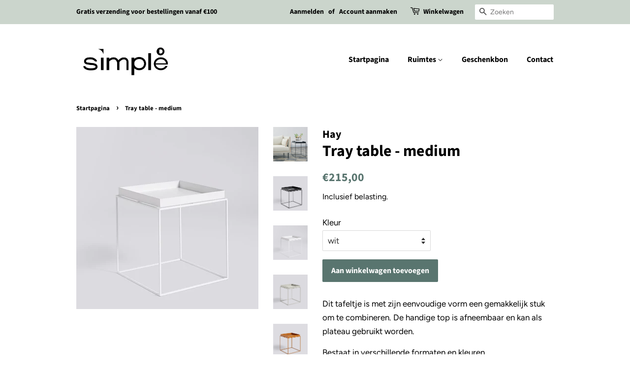

--- FILE ---
content_type: text/html; charset=utf-8
request_url: https://shop.simple-design.be/products/tray-table-medium
body_size: 20281
content:
<!doctype html>
<html class="no-js">
<head>

  <!-- Basic page needs ================================================== -->
  <meta charset="utf-8">
  <meta http-equiv="X-UA-Compatible" content="IE=edge,chrome=1">

  

  <!-- Title and description ================================================== -->
  <title>
  Tray table - medium &ndash; Simple design Mechelen
  </title>

  
  <meta name="description" content="Dit tafeltje is met zijn eenvoudige vorm een gemakkelijk stuk om te combineren. De handige top is afneembaar en kan als plateau gebruikt worden. Bestaat in verschillende formaten en kleuren. Materiaal: gepoedercoat staal Afmetingen: L40 X B40 X H44cm   ﻿Levertermijn: 3-4 weken.">
  

  <!-- Social meta ================================================== -->
  <!-- /snippets/social-meta-tags.liquid -->




<meta property="og:site_name" content="Simple design Mechelen">
<meta property="og:url" content="https://shop.simple-design.be/products/tray-table-medium">
<meta property="og:title" content="Tray table - medium">
<meta property="og:type" content="product">
<meta property="og:description" content="Dit tafeltje is met zijn eenvoudige vorm een gemakkelijk stuk om te combineren. De handige top is afneembaar en kan als plateau gebruikt worden. Bestaat in verschillende formaten en kleuren. Materiaal: gepoedercoat staal Afmetingen: L40 X B40 X H44cm   ﻿Levertermijn: 3-4 weken.">

  <meta property="og:price:amount" content="215,00">
  <meta property="og:price:currency" content="EUR">

<meta property="og:image" content="http://shop.simple-design.be/cdn/shop/products/SilhouetteSofaUphCoda100Pipingcognacleather_TrayTableblack_IndianSteelPitcher_1420df3f-ab03-42c0-ba49-8bf31b278ddc_1200x1200.jpg?v=1687619231"><meta property="og:image" content="http://shop.simple-design.be/cdn/shop/products/1025031009000zzzzzzz_variant_traytable_1200x1200.jpg?v=1585904197"><meta property="og:image" content="http://shop.simple-design.be/cdn/shop/products/1025031509000zzzzzzz_variant_traytable_1200x1200.jpg?v=1585904196">
<meta property="og:image:secure_url" content="https://shop.simple-design.be/cdn/shop/products/SilhouetteSofaUphCoda100Pipingcognacleather_TrayTableblack_IndianSteelPitcher_1420df3f-ab03-42c0-ba49-8bf31b278ddc_1200x1200.jpg?v=1687619231"><meta property="og:image:secure_url" content="https://shop.simple-design.be/cdn/shop/products/1025031009000zzzzzzz_variant_traytable_1200x1200.jpg?v=1585904197"><meta property="og:image:secure_url" content="https://shop.simple-design.be/cdn/shop/products/1025031509000zzzzzzz_variant_traytable_1200x1200.jpg?v=1585904196">


<meta name="twitter:card" content="summary_large_image">
<meta name="twitter:title" content="Tray table - medium">
<meta name="twitter:description" content="Dit tafeltje is met zijn eenvoudige vorm een gemakkelijk stuk om te combineren. De handige top is afneembaar en kan als plateau gebruikt worden. Bestaat in verschillende formaten en kleuren. Materiaal: gepoedercoat staal Afmetingen: L40 X B40 X H44cm   ﻿Levertermijn: 3-4 weken.">


  <!-- Helpers ================================================== -->
  <link rel="canonical" href="https://shop.simple-design.be/products/tray-table-medium">
  <meta name="viewport" content="width=device-width,initial-scale=1">
  <meta name="theme-color" content="#59756f">

  <!-- CSS ================================================== -->
  <link href="//shop.simple-design.be/cdn/shop/t/3/assets/timber.scss.css?v=108340902634234531721762508109" rel="stylesheet" type="text/css" media="all" />
  <link href="//shop.simple-design.be/cdn/shop/t/3/assets/theme.scss.css?v=64368756827855323201762508108" rel="stylesheet" type="text/css" media="all" />

  <script>
    window.theme = window.theme || {};

    var theme = {
      strings: {
        addToCart: "Aan winkelwagen toevoegen",
        soldOut: "Uitverkocht",
        unavailable: "Niet beschikbaar",
        zoomClose: "Sluiten (esc)",
        zoomPrev: "Vorige (pijltoets links)",
        zoomNext: "Volgende (pijltoets rechts)",
        addressError: "Fout bij het opzoeken van dat adres",
        addressNoResults: "Geen resultaten voor dat adres",
        addressQueryLimit: "U heeft de gebruikslimiet van de Google API overschreden. Overweeg een upgrade naar een \u003ca href=\"https:\/\/developers.google.com\/maps\/premium\/usage-limits\"\u003ePremium-pakket\u003c\/a\u003e.",
        authError: "Er is een probleem opgetreden bij het verifiëren van uw Google Maps API-sleutel."
      },
      settings: {
        // Adding some settings to allow the editor to update correctly when they are changed
        enableWideLayout: false,
        typeAccentTransform: false,
        typeAccentSpacing: false,
        baseFontSize: '17px',
        headerBaseFontSize: '32px',
        accentFontSize: '16px'
      },
      variables: {
        mediaQueryMedium: 'screen and (max-width: 768px)',
        bpSmall: false
      },
      moneyFormat: "€{{amount_with_comma_separator}}"
    }

    document.documentElement.className = document.documentElement.className.replace('no-js', 'supports-js');
  </script>

  <!-- Header hook for plugins ================================================== -->
  <script>window.performance && window.performance.mark && window.performance.mark('shopify.content_for_header.start');</script><meta name="google-site-verification" content="GIwrZy7mfJsK2v1l9Jc-H0Ptm1OJxtkxgFLBuFb1A5E">
<meta id="shopify-digital-wallet" name="shopify-digital-wallet" content="/36512170119/digital_wallets/dialog">
<link rel="alternate" type="application/json+oembed" href="https://shop.simple-design.be/products/tray-table-medium.oembed">
<script async="async" src="/checkouts/internal/preloads.js?locale=nl-BE"></script>
<script id="shopify-features" type="application/json">{"accessToken":"02144a01cb0a76f7769c45738446ce50","betas":["rich-media-storefront-analytics"],"domain":"shop.simple-design.be","predictiveSearch":true,"shopId":36512170119,"locale":"nl"}</script>
<script>var Shopify = Shopify || {};
Shopify.shop = "simple-design-mechelen.myshopify.com";
Shopify.locale = "nl";
Shopify.currency = {"active":"EUR","rate":"1.0"};
Shopify.country = "BE";
Shopify.theme = {"name":"Minimal","id":93579116679,"schema_name":"Minimal","schema_version":"11.7.11","theme_store_id":380,"role":"main"};
Shopify.theme.handle = "null";
Shopify.theme.style = {"id":null,"handle":null};
Shopify.cdnHost = "shop.simple-design.be/cdn";
Shopify.routes = Shopify.routes || {};
Shopify.routes.root = "/";</script>
<script type="module">!function(o){(o.Shopify=o.Shopify||{}).modules=!0}(window);</script>
<script>!function(o){function n(){var o=[];function n(){o.push(Array.prototype.slice.apply(arguments))}return n.q=o,n}var t=o.Shopify=o.Shopify||{};t.loadFeatures=n(),t.autoloadFeatures=n()}(window);</script>
<script id="shop-js-analytics" type="application/json">{"pageType":"product"}</script>
<script defer="defer" async type="module" src="//shop.simple-design.be/cdn/shopifycloud/shop-js/modules/v2/client.init-shop-cart-sync_vOV-a8uK.nl.esm.js"></script>
<script defer="defer" async type="module" src="//shop.simple-design.be/cdn/shopifycloud/shop-js/modules/v2/chunk.common_CJhj07vB.esm.js"></script>
<script defer="defer" async type="module" src="//shop.simple-design.be/cdn/shopifycloud/shop-js/modules/v2/chunk.modal_CUgVXUZf.esm.js"></script>
<script type="module">
  await import("//shop.simple-design.be/cdn/shopifycloud/shop-js/modules/v2/client.init-shop-cart-sync_vOV-a8uK.nl.esm.js");
await import("//shop.simple-design.be/cdn/shopifycloud/shop-js/modules/v2/chunk.common_CJhj07vB.esm.js");
await import("//shop.simple-design.be/cdn/shopifycloud/shop-js/modules/v2/chunk.modal_CUgVXUZf.esm.js");

  window.Shopify.SignInWithShop?.initShopCartSync?.({"fedCMEnabled":true,"windoidEnabled":true});

</script>
<script>(function() {
  var isLoaded = false;
  function asyncLoad() {
    if (isLoaded) return;
    isLoaded = true;
    var urls = ["https:\/\/cdn.shopify.com\/s\/files\/1\/0365\/1217\/0119\/t\/3\/assets\/globo.formbuilder.init.js?shop=simple-design-mechelen.myshopify.com","https:\/\/chimpstatic.com\/mcjs-connected\/js\/users\/6fa2fff8a2d1b5cea18a6a222\/58d35cd29854d7ae723b9660f.js?shop=simple-design-mechelen.myshopify.com"];
    for (var i = 0; i < urls.length; i++) {
      var s = document.createElement('script');
      s.type = 'text/javascript';
      s.async = true;
      s.src = urls[i];
      var x = document.getElementsByTagName('script')[0];
      x.parentNode.insertBefore(s, x);
    }
  };
  if(window.attachEvent) {
    window.attachEvent('onload', asyncLoad);
  } else {
    window.addEventListener('load', asyncLoad, false);
  }
})();</script>
<script id="__st">var __st={"a":36512170119,"offset":3600,"reqid":"a883d917-daea-44f0-ad16-d9c5577f4578-1769959501","pageurl":"shop.simple-design.be\/products\/tray-table-medium","u":"81f8aece0c0b","p":"product","rtyp":"product","rid":4834591473799};</script>
<script>window.ShopifyPaypalV4VisibilityTracking = true;</script>
<script id="captcha-bootstrap">!function(){'use strict';const t='contact',e='account',n='new_comment',o=[[t,t],['blogs',n],['comments',n],[t,'customer']],c=[[e,'customer_login'],[e,'guest_login'],[e,'recover_customer_password'],[e,'create_customer']],r=t=>t.map((([t,e])=>`form[action*='/${t}']:not([data-nocaptcha='true']) input[name='form_type'][value='${e}']`)).join(','),a=t=>()=>t?[...document.querySelectorAll(t)].map((t=>t.form)):[];function s(){const t=[...o],e=r(t);return a(e)}const i='password',u='form_key',d=['recaptcha-v3-token','g-recaptcha-response','h-captcha-response',i],f=()=>{try{return window.sessionStorage}catch{return}},m='__shopify_v',_=t=>t.elements[u];function p(t,e,n=!1){try{const o=window.sessionStorage,c=JSON.parse(o.getItem(e)),{data:r}=function(t){const{data:e,action:n}=t;return t[m]||n?{data:e,action:n}:{data:t,action:n}}(c);for(const[e,n]of Object.entries(r))t.elements[e]&&(t.elements[e].value=n);n&&o.removeItem(e)}catch(o){console.error('form repopulation failed',{error:o})}}const l='form_type',E='cptcha';function T(t){t.dataset[E]=!0}const w=window,h=w.document,L='Shopify',v='ce_forms',y='captcha';let A=!1;((t,e)=>{const n=(g='f06e6c50-85a8-45c8-87d0-21a2b65856fe',I='https://cdn.shopify.com/shopifycloud/storefront-forms-hcaptcha/ce_storefront_forms_captcha_hcaptcha.v1.5.2.iife.js',D={infoText:'Beschermd door hCaptcha',privacyText:'Privacy',termsText:'Voorwaarden'},(t,e,n)=>{const o=w[L][v],c=o.bindForm;if(c)return c(t,g,e,D).then(n);var r;o.q.push([[t,g,e,D],n]),r=I,A||(h.body.append(Object.assign(h.createElement('script'),{id:'captcha-provider',async:!0,src:r})),A=!0)});var g,I,D;w[L]=w[L]||{},w[L][v]=w[L][v]||{},w[L][v].q=[],w[L][y]=w[L][y]||{},w[L][y].protect=function(t,e){n(t,void 0,e),T(t)},Object.freeze(w[L][y]),function(t,e,n,w,h,L){const[v,y,A,g]=function(t,e,n){const i=e?o:[],u=t?c:[],d=[...i,...u],f=r(d),m=r(i),_=r(d.filter((([t,e])=>n.includes(e))));return[a(f),a(m),a(_),s()]}(w,h,L),I=t=>{const e=t.target;return e instanceof HTMLFormElement?e:e&&e.form},D=t=>v().includes(t);t.addEventListener('submit',(t=>{const e=I(t);if(!e)return;const n=D(e)&&!e.dataset.hcaptchaBound&&!e.dataset.recaptchaBound,o=_(e),c=g().includes(e)&&(!o||!o.value);(n||c)&&t.preventDefault(),c&&!n&&(function(t){try{if(!f())return;!function(t){const e=f();if(!e)return;const n=_(t);if(!n)return;const o=n.value;o&&e.removeItem(o)}(t);const e=Array.from(Array(32),(()=>Math.random().toString(36)[2])).join('');!function(t,e){_(t)||t.append(Object.assign(document.createElement('input'),{type:'hidden',name:u})),t.elements[u].value=e}(t,e),function(t,e){const n=f();if(!n)return;const o=[...t.querySelectorAll(`input[type='${i}']`)].map((({name:t})=>t)),c=[...d,...o],r={};for(const[a,s]of new FormData(t).entries())c.includes(a)||(r[a]=s);n.setItem(e,JSON.stringify({[m]:1,action:t.action,data:r}))}(t,e)}catch(e){console.error('failed to persist form',e)}}(e),e.submit())}));const S=(t,e)=>{t&&!t.dataset[E]&&(n(t,e.some((e=>e===t))),T(t))};for(const o of['focusin','change'])t.addEventListener(o,(t=>{const e=I(t);D(e)&&S(e,y())}));const B=e.get('form_key'),M=e.get(l),P=B&&M;t.addEventListener('DOMContentLoaded',(()=>{const t=y();if(P)for(const e of t)e.elements[l].value===M&&p(e,B);[...new Set([...A(),...v().filter((t=>'true'===t.dataset.shopifyCaptcha))])].forEach((e=>S(e,t)))}))}(h,new URLSearchParams(w.location.search),n,t,e,['guest_login'])})(!0,!0)}();</script>
<script integrity="sha256-4kQ18oKyAcykRKYeNunJcIwy7WH5gtpwJnB7kiuLZ1E=" data-source-attribution="shopify.loadfeatures" defer="defer" src="//shop.simple-design.be/cdn/shopifycloud/storefront/assets/storefront/load_feature-a0a9edcb.js" crossorigin="anonymous"></script>
<script data-source-attribution="shopify.dynamic_checkout.dynamic.init">var Shopify=Shopify||{};Shopify.PaymentButton=Shopify.PaymentButton||{isStorefrontPortableWallets:!0,init:function(){window.Shopify.PaymentButton.init=function(){};var t=document.createElement("script");t.src="https://shop.simple-design.be/cdn/shopifycloud/portable-wallets/latest/portable-wallets.nl.js",t.type="module",document.head.appendChild(t)}};
</script>
<script data-source-attribution="shopify.dynamic_checkout.buyer_consent">
  function portableWalletsHideBuyerConsent(e){var t=document.getElementById("shopify-buyer-consent"),n=document.getElementById("shopify-subscription-policy-button");t&&n&&(t.classList.add("hidden"),t.setAttribute("aria-hidden","true"),n.removeEventListener("click",e))}function portableWalletsShowBuyerConsent(e){var t=document.getElementById("shopify-buyer-consent"),n=document.getElementById("shopify-subscription-policy-button");t&&n&&(t.classList.remove("hidden"),t.removeAttribute("aria-hidden"),n.addEventListener("click",e))}window.Shopify?.PaymentButton&&(window.Shopify.PaymentButton.hideBuyerConsent=portableWalletsHideBuyerConsent,window.Shopify.PaymentButton.showBuyerConsent=portableWalletsShowBuyerConsent);
</script>
<script data-source-attribution="shopify.dynamic_checkout.cart.bootstrap">document.addEventListener("DOMContentLoaded",(function(){function t(){return document.querySelector("shopify-accelerated-checkout-cart, shopify-accelerated-checkout")}if(t())Shopify.PaymentButton.init();else{new MutationObserver((function(e,n){t()&&(Shopify.PaymentButton.init(),n.disconnect())})).observe(document.body,{childList:!0,subtree:!0})}}));
</script>

<script>window.performance && window.performance.mark && window.performance.mark('shopify.content_for_header.end');</script>

  <script src="//shop.simple-design.be/cdn/shop/t/3/assets/jquery-2.2.3.min.js?v=58211863146907186831585234051" type="text/javascript"></script>

  <script src="//shop.simple-design.be/cdn/shop/t/3/assets/lazysizes.min.js?v=155223123402716617051585234052" async="async"></script>

  
  

<link href="https://monorail-edge.shopifysvc.com" rel="dns-prefetch">
<script>(function(){if ("sendBeacon" in navigator && "performance" in window) {try {var session_token_from_headers = performance.getEntriesByType('navigation')[0].serverTiming.find(x => x.name == '_s').description;} catch {var session_token_from_headers = undefined;}var session_cookie_matches = document.cookie.match(/_shopify_s=([^;]*)/);var session_token_from_cookie = session_cookie_matches && session_cookie_matches.length === 2 ? session_cookie_matches[1] : "";var session_token = session_token_from_headers || session_token_from_cookie || "";function handle_abandonment_event(e) {var entries = performance.getEntries().filter(function(entry) {return /monorail-edge.shopifysvc.com/.test(entry.name);});if (!window.abandonment_tracked && entries.length === 0) {window.abandonment_tracked = true;var currentMs = Date.now();var navigation_start = performance.timing.navigationStart;var payload = {shop_id: 36512170119,url: window.location.href,navigation_start,duration: currentMs - navigation_start,session_token,page_type: "product"};window.navigator.sendBeacon("https://monorail-edge.shopifysvc.com/v1/produce", JSON.stringify({schema_id: "online_store_buyer_site_abandonment/1.1",payload: payload,metadata: {event_created_at_ms: currentMs,event_sent_at_ms: currentMs}}));}}window.addEventListener('pagehide', handle_abandonment_event);}}());</script>
<script id="web-pixels-manager-setup">(function e(e,d,r,n,o){if(void 0===o&&(o={}),!Boolean(null===(a=null===(i=window.Shopify)||void 0===i?void 0:i.analytics)||void 0===a?void 0:a.replayQueue)){var i,a;window.Shopify=window.Shopify||{};var t=window.Shopify;t.analytics=t.analytics||{};var s=t.analytics;s.replayQueue=[],s.publish=function(e,d,r){return s.replayQueue.push([e,d,r]),!0};try{self.performance.mark("wpm:start")}catch(e){}var l=function(){var e={modern:/Edge?\/(1{2}[4-9]|1[2-9]\d|[2-9]\d{2}|\d{4,})\.\d+(\.\d+|)|Firefox\/(1{2}[4-9]|1[2-9]\d|[2-9]\d{2}|\d{4,})\.\d+(\.\d+|)|Chrom(ium|e)\/(9{2}|\d{3,})\.\d+(\.\d+|)|(Maci|X1{2}).+ Version\/(15\.\d+|(1[6-9]|[2-9]\d|\d{3,})\.\d+)([,.]\d+|)( \(\w+\)|)( Mobile\/\w+|) Safari\/|Chrome.+OPR\/(9{2}|\d{3,})\.\d+\.\d+|(CPU[ +]OS|iPhone[ +]OS|CPU[ +]iPhone|CPU IPhone OS|CPU iPad OS)[ +]+(15[._]\d+|(1[6-9]|[2-9]\d|\d{3,})[._]\d+)([._]\d+|)|Android:?[ /-](13[3-9]|1[4-9]\d|[2-9]\d{2}|\d{4,})(\.\d+|)(\.\d+|)|Android.+Firefox\/(13[5-9]|1[4-9]\d|[2-9]\d{2}|\d{4,})\.\d+(\.\d+|)|Android.+Chrom(ium|e)\/(13[3-9]|1[4-9]\d|[2-9]\d{2}|\d{4,})\.\d+(\.\d+|)|SamsungBrowser\/([2-9]\d|\d{3,})\.\d+/,legacy:/Edge?\/(1[6-9]|[2-9]\d|\d{3,})\.\d+(\.\d+|)|Firefox\/(5[4-9]|[6-9]\d|\d{3,})\.\d+(\.\d+|)|Chrom(ium|e)\/(5[1-9]|[6-9]\d|\d{3,})\.\d+(\.\d+|)([\d.]+$|.*Safari\/(?![\d.]+ Edge\/[\d.]+$))|(Maci|X1{2}).+ Version\/(10\.\d+|(1[1-9]|[2-9]\d|\d{3,})\.\d+)([,.]\d+|)( \(\w+\)|)( Mobile\/\w+|) Safari\/|Chrome.+OPR\/(3[89]|[4-9]\d|\d{3,})\.\d+\.\d+|(CPU[ +]OS|iPhone[ +]OS|CPU[ +]iPhone|CPU IPhone OS|CPU iPad OS)[ +]+(10[._]\d+|(1[1-9]|[2-9]\d|\d{3,})[._]\d+)([._]\d+|)|Android:?[ /-](13[3-9]|1[4-9]\d|[2-9]\d{2}|\d{4,})(\.\d+|)(\.\d+|)|Mobile Safari.+OPR\/([89]\d|\d{3,})\.\d+\.\d+|Android.+Firefox\/(13[5-9]|1[4-9]\d|[2-9]\d{2}|\d{4,})\.\d+(\.\d+|)|Android.+Chrom(ium|e)\/(13[3-9]|1[4-9]\d|[2-9]\d{2}|\d{4,})\.\d+(\.\d+|)|Android.+(UC? ?Browser|UCWEB|U3)[ /]?(15\.([5-9]|\d{2,})|(1[6-9]|[2-9]\d|\d{3,})\.\d+)\.\d+|SamsungBrowser\/(5\.\d+|([6-9]|\d{2,})\.\d+)|Android.+MQ{2}Browser\/(14(\.(9|\d{2,})|)|(1[5-9]|[2-9]\d|\d{3,})(\.\d+|))(\.\d+|)|K[Aa][Ii]OS\/(3\.\d+|([4-9]|\d{2,})\.\d+)(\.\d+|)/},d=e.modern,r=e.legacy,n=navigator.userAgent;return n.match(d)?"modern":n.match(r)?"legacy":"unknown"}(),u="modern"===l?"modern":"legacy",c=(null!=n?n:{modern:"",legacy:""})[u],f=function(e){return[e.baseUrl,"/wpm","/b",e.hashVersion,"modern"===e.buildTarget?"m":"l",".js"].join("")}({baseUrl:d,hashVersion:r,buildTarget:u}),m=function(e){var d=e.version,r=e.bundleTarget,n=e.surface,o=e.pageUrl,i=e.monorailEndpoint;return{emit:function(e){var a=e.status,t=e.errorMsg,s=(new Date).getTime(),l=JSON.stringify({metadata:{event_sent_at_ms:s},events:[{schema_id:"web_pixels_manager_load/3.1",payload:{version:d,bundle_target:r,page_url:o,status:a,surface:n,error_msg:t},metadata:{event_created_at_ms:s}}]});if(!i)return console&&console.warn&&console.warn("[Web Pixels Manager] No Monorail endpoint provided, skipping logging."),!1;try{return self.navigator.sendBeacon.bind(self.navigator)(i,l)}catch(e){}var u=new XMLHttpRequest;try{return u.open("POST",i,!0),u.setRequestHeader("Content-Type","text/plain"),u.send(l),!0}catch(e){return console&&console.warn&&console.warn("[Web Pixels Manager] Got an unhandled error while logging to Monorail."),!1}}}}({version:r,bundleTarget:l,surface:e.surface,pageUrl:self.location.href,monorailEndpoint:e.monorailEndpoint});try{o.browserTarget=l,function(e){var d=e.src,r=e.async,n=void 0===r||r,o=e.onload,i=e.onerror,a=e.sri,t=e.scriptDataAttributes,s=void 0===t?{}:t,l=document.createElement("script"),u=document.querySelector("head"),c=document.querySelector("body");if(l.async=n,l.src=d,a&&(l.integrity=a,l.crossOrigin="anonymous"),s)for(var f in s)if(Object.prototype.hasOwnProperty.call(s,f))try{l.dataset[f]=s[f]}catch(e){}if(o&&l.addEventListener("load",o),i&&l.addEventListener("error",i),u)u.appendChild(l);else{if(!c)throw new Error("Did not find a head or body element to append the script");c.appendChild(l)}}({src:f,async:!0,onload:function(){if(!function(){var e,d;return Boolean(null===(d=null===(e=window.Shopify)||void 0===e?void 0:e.analytics)||void 0===d?void 0:d.initialized)}()){var d=window.webPixelsManager.init(e)||void 0;if(d){var r=window.Shopify.analytics;r.replayQueue.forEach((function(e){var r=e[0],n=e[1],o=e[2];d.publishCustomEvent(r,n,o)})),r.replayQueue=[],r.publish=d.publishCustomEvent,r.visitor=d.visitor,r.initialized=!0}}},onerror:function(){return m.emit({status:"failed",errorMsg:"".concat(f," has failed to load")})},sri:function(e){var d=/^sha384-[A-Za-z0-9+/=]+$/;return"string"==typeof e&&d.test(e)}(c)?c:"",scriptDataAttributes:o}),m.emit({status:"loading"})}catch(e){m.emit({status:"failed",errorMsg:(null==e?void 0:e.message)||"Unknown error"})}}})({shopId: 36512170119,storefrontBaseUrl: "https://shop.simple-design.be",extensionsBaseUrl: "https://extensions.shopifycdn.com/cdn/shopifycloud/web-pixels-manager",monorailEndpoint: "https://monorail-edge.shopifysvc.com/unstable/produce_batch",surface: "storefront-renderer",enabledBetaFlags: ["2dca8a86"],webPixelsConfigList: [{"id":"1150484825","configuration":"{\"config\":\"{\\\"pixel_id\\\":\\\"GT-5R3FB8S\\\",\\\"target_country\\\":\\\"BE\\\",\\\"gtag_events\\\":[{\\\"type\\\":\\\"purchase\\\",\\\"action_label\\\":\\\"MC-NP818PD2YF\\\"},{\\\"type\\\":\\\"page_view\\\",\\\"action_label\\\":\\\"MC-NP818PD2YF\\\"},{\\\"type\\\":\\\"view_item\\\",\\\"action_label\\\":\\\"MC-NP818PD2YF\\\"}],\\\"enable_monitoring_mode\\\":false}\"}","eventPayloadVersion":"v1","runtimeContext":"OPEN","scriptVersion":"b2a88bafab3e21179ed38636efcd8a93","type":"APP","apiClientId":1780363,"privacyPurposes":[],"dataSharingAdjustments":{"protectedCustomerApprovalScopes":["read_customer_address","read_customer_email","read_customer_name","read_customer_personal_data","read_customer_phone"]}},{"id":"shopify-app-pixel","configuration":"{}","eventPayloadVersion":"v1","runtimeContext":"STRICT","scriptVersion":"0450","apiClientId":"shopify-pixel","type":"APP","privacyPurposes":["ANALYTICS","MARKETING"]},{"id":"shopify-custom-pixel","eventPayloadVersion":"v1","runtimeContext":"LAX","scriptVersion":"0450","apiClientId":"shopify-pixel","type":"CUSTOM","privacyPurposes":["ANALYTICS","MARKETING"]}],isMerchantRequest: false,initData: {"shop":{"name":"Simple design Mechelen","paymentSettings":{"currencyCode":"EUR"},"myshopifyDomain":"simple-design-mechelen.myshopify.com","countryCode":"BE","storefrontUrl":"https:\/\/shop.simple-design.be"},"customer":null,"cart":null,"checkout":null,"productVariants":[{"price":{"amount":215.0,"currencyCode":"EUR"},"product":{"title":"Tray table - medium","vendor":"Hay","id":"4834591473799","untranslatedTitle":"Tray table - medium","url":"\/products\/tray-table-medium","type":""},"id":"33615664513159","image":{"src":"\/\/shop.simple-design.be\/cdn\/shop\/products\/1025031509000zzzzzzz_variant_traytable.jpg?v=1585904196"},"sku":"","title":"wit","untranslatedTitle":"wit"},{"price":{"amount":215.0,"currencyCode":"EUR"},"product":{"title":"Tray table - medium","vendor":"Hay","id":"4834591473799","untranslatedTitle":"Tray table - medium","url":"\/products\/tray-table-medium","type":""},"id":"33615664545927","image":{"src":"\/\/shop.simple-design.be\/cdn\/shop\/products\/1025031009000zzzzzzz_variant_traytable.jpg?v=1585904197"},"sku":"","title":"zwart","untranslatedTitle":"zwart"},{"price":{"amount":215.0,"currencyCode":"EUR"},"product":{"title":"Tray table - medium","vendor":"Hay","id":"4834591473799","untranslatedTitle":"Tray table - medium","url":"\/products\/tray-table-medium","type":""},"id":"33615727067271","image":{"src":"\/\/shop.simple-design.be\/cdn\/shop\/products\/1025033009000zzzzzzz_variant_tray-table_40x40-toffee.jpg?v=1585904197"},"sku":"","title":"toffee","untranslatedTitle":"toffee"},{"price":{"amount":215.0,"currencyCode":"EUR"},"product":{"title":"Tray table - medium","vendor":"Hay","id":"4834591473799","untranslatedTitle":"Tray table - medium","url":"\/products\/tray-table-medium","type":""},"id":"33615738372231","image":{"src":"\/\/shop.simple-design.be\/cdn\/shop\/products\/1025033019000zzzzzzz_variant_tray-table_40x40-peppermint-green.jpg?v=1585904196"},"sku":"","title":"pepermunt groen","untranslatedTitle":"pepermunt groen"},{"price":{"amount":215.0,"currencyCode":"EUR"},"product":{"title":"Tray table - medium","vendor":"Hay","id":"4834591473799","untranslatedTitle":"Tray table - medium","url":"\/products\/tray-table-medium","type":""},"id":"33615745319047","image":{"src":"\/\/shop.simple-design.be\/cdn\/shop\/products\/1025033029000zzzzzzz_variant_tray-table_40x40-chocolate.jpg?v=1585904196"},"sku":"","title":"chocolade hoogglans","untranslatedTitle":"chocolade hoogglans"},{"price":{"amount":215.0,"currencyCode":"EUR"},"product":{"title":"Tray table - medium","vendor":"Hay","id":"4834591473799","untranslatedTitle":"Tray table - medium","url":"\/products\/tray-table-medium","type":""},"id":"33615750987911","image":{"src":"\/\/shop.simple-design.be\/cdn\/shop\/products\/1025033039000zzzzzzz_variant_tray-table_40x40-deep-blue.jpg?v=1585904196"},"sku":"","title":"donkerblauw hoogglans","untranslatedTitle":"donkerblauw hoogglans"},{"price":{"amount":215.0,"currencyCode":"EUR"},"product":{"title":"Tray table - medium","vendor":"Hay","id":"4834591473799","untranslatedTitle":"Tray table - medium","url":"\/products\/tray-table-medium","type":""},"id":"33615766913159","image":{"src":"\/\/shop.simple-design.be\/cdn\/shop\/products\/1025032409000zzzzzzz_variant_traytable.jpg?v=1585904196"},"sku":"","title":"warm grijs","untranslatedTitle":"warm grijs"}],"purchasingCompany":null},},"https://shop.simple-design.be/cdn","1d2a099fw23dfb22ep557258f5m7a2edbae",{"modern":"","legacy":""},{"shopId":"36512170119","storefrontBaseUrl":"https:\/\/shop.simple-design.be","extensionBaseUrl":"https:\/\/extensions.shopifycdn.com\/cdn\/shopifycloud\/web-pixels-manager","surface":"storefront-renderer","enabledBetaFlags":"[\"2dca8a86\"]","isMerchantRequest":"false","hashVersion":"1d2a099fw23dfb22ep557258f5m7a2edbae","publish":"custom","events":"[[\"page_viewed\",{}],[\"product_viewed\",{\"productVariant\":{\"price\":{\"amount\":215.0,\"currencyCode\":\"EUR\"},\"product\":{\"title\":\"Tray table - medium\",\"vendor\":\"Hay\",\"id\":\"4834591473799\",\"untranslatedTitle\":\"Tray table - medium\",\"url\":\"\/products\/tray-table-medium\",\"type\":\"\"},\"id\":\"33615664513159\",\"image\":{\"src\":\"\/\/shop.simple-design.be\/cdn\/shop\/products\/1025031509000zzzzzzz_variant_traytable.jpg?v=1585904196\"},\"sku\":\"\",\"title\":\"wit\",\"untranslatedTitle\":\"wit\"}}]]"});</script><script>
  window.ShopifyAnalytics = window.ShopifyAnalytics || {};
  window.ShopifyAnalytics.meta = window.ShopifyAnalytics.meta || {};
  window.ShopifyAnalytics.meta.currency = 'EUR';
  var meta = {"product":{"id":4834591473799,"gid":"gid:\/\/shopify\/Product\/4834591473799","vendor":"Hay","type":"","handle":"tray-table-medium","variants":[{"id":33615664513159,"price":21500,"name":"Tray table - medium - wit","public_title":"wit","sku":""},{"id":33615664545927,"price":21500,"name":"Tray table - medium - zwart","public_title":"zwart","sku":""},{"id":33615727067271,"price":21500,"name":"Tray table - medium - toffee","public_title":"toffee","sku":""},{"id":33615738372231,"price":21500,"name":"Tray table - medium - pepermunt groen","public_title":"pepermunt groen","sku":""},{"id":33615745319047,"price":21500,"name":"Tray table - medium - chocolade hoogglans","public_title":"chocolade hoogglans","sku":""},{"id":33615750987911,"price":21500,"name":"Tray table - medium - donkerblauw hoogglans","public_title":"donkerblauw hoogglans","sku":""},{"id":33615766913159,"price":21500,"name":"Tray table - medium - warm grijs","public_title":"warm grijs","sku":""}],"remote":false},"page":{"pageType":"product","resourceType":"product","resourceId":4834591473799,"requestId":"a883d917-daea-44f0-ad16-d9c5577f4578-1769959501"}};
  for (var attr in meta) {
    window.ShopifyAnalytics.meta[attr] = meta[attr];
  }
</script>
<script class="analytics">
  (function () {
    var customDocumentWrite = function(content) {
      var jquery = null;

      if (window.jQuery) {
        jquery = window.jQuery;
      } else if (window.Checkout && window.Checkout.$) {
        jquery = window.Checkout.$;
      }

      if (jquery) {
        jquery('body').append(content);
      }
    };

    var hasLoggedConversion = function(token) {
      if (token) {
        return document.cookie.indexOf('loggedConversion=' + token) !== -1;
      }
      return false;
    }

    var setCookieIfConversion = function(token) {
      if (token) {
        var twoMonthsFromNow = new Date(Date.now());
        twoMonthsFromNow.setMonth(twoMonthsFromNow.getMonth() + 2);

        document.cookie = 'loggedConversion=' + token + '; expires=' + twoMonthsFromNow;
      }
    }

    var trekkie = window.ShopifyAnalytics.lib = window.trekkie = window.trekkie || [];
    if (trekkie.integrations) {
      return;
    }
    trekkie.methods = [
      'identify',
      'page',
      'ready',
      'track',
      'trackForm',
      'trackLink'
    ];
    trekkie.factory = function(method) {
      return function() {
        var args = Array.prototype.slice.call(arguments);
        args.unshift(method);
        trekkie.push(args);
        return trekkie;
      };
    };
    for (var i = 0; i < trekkie.methods.length; i++) {
      var key = trekkie.methods[i];
      trekkie[key] = trekkie.factory(key);
    }
    trekkie.load = function(config) {
      trekkie.config = config || {};
      trekkie.config.initialDocumentCookie = document.cookie;
      var first = document.getElementsByTagName('script')[0];
      var script = document.createElement('script');
      script.type = 'text/javascript';
      script.onerror = function(e) {
        var scriptFallback = document.createElement('script');
        scriptFallback.type = 'text/javascript';
        scriptFallback.onerror = function(error) {
                var Monorail = {
      produce: function produce(monorailDomain, schemaId, payload) {
        var currentMs = new Date().getTime();
        var event = {
          schema_id: schemaId,
          payload: payload,
          metadata: {
            event_created_at_ms: currentMs,
            event_sent_at_ms: currentMs
          }
        };
        return Monorail.sendRequest("https://" + monorailDomain + "/v1/produce", JSON.stringify(event));
      },
      sendRequest: function sendRequest(endpointUrl, payload) {
        // Try the sendBeacon API
        if (window && window.navigator && typeof window.navigator.sendBeacon === 'function' && typeof window.Blob === 'function' && !Monorail.isIos12()) {
          var blobData = new window.Blob([payload], {
            type: 'text/plain'
          });

          if (window.navigator.sendBeacon(endpointUrl, blobData)) {
            return true;
          } // sendBeacon was not successful

        } // XHR beacon

        var xhr = new XMLHttpRequest();

        try {
          xhr.open('POST', endpointUrl);
          xhr.setRequestHeader('Content-Type', 'text/plain');
          xhr.send(payload);
        } catch (e) {
          console.log(e);
        }

        return false;
      },
      isIos12: function isIos12() {
        return window.navigator.userAgent.lastIndexOf('iPhone; CPU iPhone OS 12_') !== -1 || window.navigator.userAgent.lastIndexOf('iPad; CPU OS 12_') !== -1;
      }
    };
    Monorail.produce('monorail-edge.shopifysvc.com',
      'trekkie_storefront_load_errors/1.1',
      {shop_id: 36512170119,
      theme_id: 93579116679,
      app_name: "storefront",
      context_url: window.location.href,
      source_url: "//shop.simple-design.be/cdn/s/trekkie.storefront.c59ea00e0474b293ae6629561379568a2d7c4bba.min.js"});

        };
        scriptFallback.async = true;
        scriptFallback.src = '//shop.simple-design.be/cdn/s/trekkie.storefront.c59ea00e0474b293ae6629561379568a2d7c4bba.min.js';
        first.parentNode.insertBefore(scriptFallback, first);
      };
      script.async = true;
      script.src = '//shop.simple-design.be/cdn/s/trekkie.storefront.c59ea00e0474b293ae6629561379568a2d7c4bba.min.js';
      first.parentNode.insertBefore(script, first);
    };
    trekkie.load(
      {"Trekkie":{"appName":"storefront","development":false,"defaultAttributes":{"shopId":36512170119,"isMerchantRequest":null,"themeId":93579116679,"themeCityHash":"12069804151233264175","contentLanguage":"nl","currency":"EUR","eventMetadataId":"18722609-44c5-43ba-8324-ccf22cfc2989"},"isServerSideCookieWritingEnabled":true,"monorailRegion":"shop_domain","enabledBetaFlags":["65f19447","b5387b81"]},"Session Attribution":{},"S2S":{"facebookCapiEnabled":false,"source":"trekkie-storefront-renderer","apiClientId":580111}}
    );

    var loaded = false;
    trekkie.ready(function() {
      if (loaded) return;
      loaded = true;

      window.ShopifyAnalytics.lib = window.trekkie;

      var originalDocumentWrite = document.write;
      document.write = customDocumentWrite;
      try { window.ShopifyAnalytics.merchantGoogleAnalytics.call(this); } catch(error) {};
      document.write = originalDocumentWrite;

      window.ShopifyAnalytics.lib.page(null,{"pageType":"product","resourceType":"product","resourceId":4834591473799,"requestId":"a883d917-daea-44f0-ad16-d9c5577f4578-1769959501","shopifyEmitted":true});

      var match = window.location.pathname.match(/checkouts\/(.+)\/(thank_you|post_purchase)/)
      var token = match? match[1]: undefined;
      if (!hasLoggedConversion(token)) {
        setCookieIfConversion(token);
        window.ShopifyAnalytics.lib.track("Viewed Product",{"currency":"EUR","variantId":33615664513159,"productId":4834591473799,"productGid":"gid:\/\/shopify\/Product\/4834591473799","name":"Tray table - medium - wit","price":"215.00","sku":"","brand":"Hay","variant":"wit","category":"","nonInteraction":true,"remote":false},undefined,undefined,{"shopifyEmitted":true});
      window.ShopifyAnalytics.lib.track("monorail:\/\/trekkie_storefront_viewed_product\/1.1",{"currency":"EUR","variantId":33615664513159,"productId":4834591473799,"productGid":"gid:\/\/shopify\/Product\/4834591473799","name":"Tray table - medium - wit","price":"215.00","sku":"","brand":"Hay","variant":"wit","category":"","nonInteraction":true,"remote":false,"referer":"https:\/\/shop.simple-design.be\/products\/tray-table-medium"});
      }
    });


        var eventsListenerScript = document.createElement('script');
        eventsListenerScript.async = true;
        eventsListenerScript.src = "//shop.simple-design.be/cdn/shopifycloud/storefront/assets/shop_events_listener-3da45d37.js";
        document.getElementsByTagName('head')[0].appendChild(eventsListenerScript);

})();</script>
<script
  defer
  src="https://shop.simple-design.be/cdn/shopifycloud/perf-kit/shopify-perf-kit-3.1.0.min.js"
  data-application="storefront-renderer"
  data-shop-id="36512170119"
  data-render-region="gcp-us-east1"
  data-page-type="product"
  data-theme-instance-id="93579116679"
  data-theme-name="Minimal"
  data-theme-version="11.7.11"
  data-monorail-region="shop_domain"
  data-resource-timing-sampling-rate="10"
  data-shs="true"
  data-shs-beacon="true"
  data-shs-export-with-fetch="true"
  data-shs-logs-sample-rate="1"
  data-shs-beacon-endpoint="https://shop.simple-design.be/api/collect"
></script>
</head>


<link href="//shop.simple-design.be/cdn/shop/t/3/assets/globo.formbuilder.css?v=87812466906006442931586262917" rel="stylesheet" type="text/css" media="all" /><script src="https://www.google.com/recaptcha/api.js?render=explicit&hl=en" async defer></script>
<script>
	var Globo = Globo || {};
    Globo.FormBuilder = Globo.FormBuilder || {}
    Globo.FormBuilder.url = "https://form.globosoftware.net"
    Globo.FormBuilder.shop = {
        settings : {
            reCaptcha : {
                siteKey : ''
            }
        }
    }
    Globo.FormBuilder.forms = []

        Globo.FormBuilder.page = {
        title : document.title,
        href : window.location.href
    }
</script>

<script type="text/template" id="globo-formbuilder-dynamicCSS">

	.globo-form-app{
    max-width: {{configs.appearance.width}}px;
    width: -webkit-fill-available;
}
.globo-form-app .footer button{
    border:1px solid {{configs.appearance.mainColor}};
}
.globo-form-app .footer button.submit,
.globo-form-app .footer button.action.loading .spinner{
    background-color: {{configs.appearance.mainColor}};
    color : {{ configs.appearance.mainColor | idealTextColor }};
}
.globo-form-app .globo-form-control .star-rating>fieldset:not(:checked)>label:before {
    content: url('data:image/svg+xml; utf8, <svg aria-hidden="true" focusable="false" data-prefix="far" data-icon="star" class="svg-inline--fa fa-star fa-w-18" role="img" xmlns="http://www.w3.org/2000/svg" viewBox="0 0 576 512"><path fill="{{configs.appearance.mainColor | encodeHexColor }}" d="M528.1 171.5L382 150.2 316.7 17.8c-11.7-23.6-45.6-23.9-57.4 0L194 150.2 47.9 171.5c-26.2 3.8-36.7 36.1-17.7 54.6l105.7 103-25 145.5c-4.5 26.3 23.2 46 46.4 33.7L288 439.6l130.7 68.7c23.2 12.2 50.9-7.4 46.4-33.7l-25-145.5 105.7-103c19-18.5 8.5-50.8-17.7-54.6zM388.6 312.3l23.7 138.4L288 385.4l-124.3 65.3 23.7-138.4-100.6-98 139-20.2 62.2-126 62.2 126 139 20.2-100.6 98z"></path></svg>');
}
.globo-form-app .globo-form-control .star-rating>fieldset>input:checked ~ label:before {
    content: url('data:image/svg+xml; utf8, <svg aria-hidden="true" focusable="false" data-prefix="fas" data-icon="star" class="svg-inline--fa fa-star fa-w-18" role="img" xmlns="http://www.w3.org/2000/svg" viewBox="0 0 576 512"><path fill="{{configs.appearance.mainColor | encodeHexColor }}" d="M259.3 17.8L194 150.2 47.9 171.5c-26.2 3.8-36.7 36.1-17.7 54.6l105.7 103-25 145.5c-4.5 26.3 23.2 46 46.4 33.7L288 439.6l130.7 68.7c23.2 12.2 50.9-7.4 46.4-33.7l-25-145.5 105.7-103c19-18.5 8.5-50.8-17.7-54.6L382 150.2 316.7 17.8c-11.7-23.6-45.6-23.9-57.4 0z"></path></svg>');
}
.globo-form-app .globo-form-control .star-rating>fieldset:not(:checked)>label:hover:before, .globo-form-app .globo-form-control .star-rating>fieldset:not(:checked)>label:hover ~ label:before{
    content : url('data:image/svg+xml; utf8, <svg aria-hidden="true" focusable="false" data-prefix="fas" data-icon="star" class="svg-inline--fa fa-star fa-w-18" role="img" xmlns="http://www.w3.org/2000/svg" viewBox="0 0 576 512"><path fill="{{configs.appearance.mainColor | encodeHexColor }}" d="M259.3 17.8L194 150.2 47.9 171.5c-26.2 3.8-36.7 36.1-17.7 54.6l105.7 103-25 145.5c-4.5 26.3 23.2 46 46.4 33.7L288 439.6l130.7 68.7c23.2 12.2 50.9-7.4 46.4-33.7l-25-145.5 105.7-103c19-18.5 8.5-50.8-17.7-54.6L382 150.2 316.7 17.8c-11.7-23.6-45.6-23.9-57.4 0z"></path></svg>')
}
.globo-form-app .globo-form-control .radio-wrapper .radio-input:checked ~ .radio-label:after {
    background: {{configs.appearance.mainColor}};
    background: radial-gradient({{configs.appearance.mainColor}} 40%, #fff 45%);
}
.globo-form-app .globo-form-control .checkbox-wrapper .checkbox-input:checked ~ .checkbox-label:before {
    border-color: {{configs.appearance.mainColor}};
    box-shadow: 0 4px 6px rgba(50,50,93,0.11), 0 1px 3px rgba(0,0,0,0.08);
    background-color: {{configs.appearance.mainColor}};
}
.globo-form-app .step.-completed .step__number,
.globo-form-app .line.-progress,
.globo-form-app .line.-start{
    background-color: {{configs.appearance.mainColor}};
}
.globo-form-app .checkmark__check,
.globo-form-app .checkmark__circle{
    stroke: {{configs.appearance.mainColor}};
}
.globo-form .floating-button{
    background-color: {{configs.appearance.mainColor}};
}
.globo-form-app .globo-form-control .checkbox-wrapper .checkbox-input ~ .checkbox-label:before,
.globo-form-app .globo-form-control .radio-wrapper .radio-input ~ .radio-label:after{
    border-color : {{configs.appearance.mainColor}};
}
.flatpickr-day.selected, .flatpickr-day.startRange, .flatpickr-day.endRange, .flatpickr-day.selected.inRange, .flatpickr-day.startRange.inRange, .flatpickr-day.endRange.inRange, .flatpickr-day.selected:focus, .flatpickr-day.startRange:focus, .flatpickr-day.endRange:focus, .flatpickr-day.selected:hover, .flatpickr-day.startRange:hover, .flatpickr-day.endRange:hover, .flatpickr-day.selected.prevMonthDay, .flatpickr-day.startRange.prevMonthDay, .flatpickr-day.endRange.prevMonthDay, .flatpickr-day.selected.nextMonthDay, .flatpickr-day.startRange.nextMonthDay, .flatpickr-day.endRange.nextMonthDay {
    background: {{configs.appearance.mainColor}};
    border-color: {{configs.appearance.mainColor}};
}

</script>
<script type="text/template" id="globo-formbuilder-template">

	<div class="globo-form {{configs.appearance.layout}}-form">
<style>{{ null | renderElement : dynamicCSS,configs }}</style>
<div class="globo-form-app {{configs.appearance.layout}}-layout">
    <form class="g-container" novalidate action="{{Globo.FormBuilder.url}}/api/front/form/{{formId}}/send" method="POST" enctype="multipart/form-data" data-id={{formId}}>
        {% if configs.header.active %}
        <div class="header">
            <h3 class="title">{{configs.header.title}}</h3>
            {% if configs.header.description != '' and configs.header.description != '<p><br></p>' %}
            <div class="description">{{configs.header.description}}</div>
            {% endif %}
        </div>
        {% endif %}
        {% if configs.isStepByStepForm %}
            <div class="globo-formbuilder-wizard" data-id={{formId}}>
                <div class="wizard__content">
                    <header class="wizard__header">
                        <div class="wizard__steps">
                        <nav class="steps">
                            {% for element in configs.elements %}
                                <div class="step">
                                    <div class="step__content">
                                        <p class="step__number"></p>
                                        <svg class="checkmark" xmlns="http://www.w3.org/2000/svg" viewBox="0 0 52 52">
                                            <circle class="checkmark__circle" cx="26" cy="26" r="25" fill="none"/>
                                            <path class="checkmark__check" fill="none" d="M14.1 27.2l7.1 7.2 16.7-16.8"/>
                                        </svg>
                                        <div class="lines">
                                            {% if forloop.first == true %}
                                                <div class="line -start"></div>
                                            {% endif %}
                                            <div class="line -background">
                                            </div>
                                            <div class="line -progress">
                                            </div>
                                        </div>  
                                    </div>
                                </div>
                            {% endfor %}
                        </nav>
                        </div>
                    </header>
                    <div class="panels">
                        {% for element in configs.elements %}
                        <div class="panel" data-id={{formId}}>
                            {% if element.type != "group" %}
                                {{ element | renderElement : partialElement , configs }}
                            {% else %}
                                {% for el in element.elements %}
                                    {{ el | renderElement : partialElement , configs }}
                                {% endfor %}
                            {% endif %}
                            {% if forloop.last == true %}
                                {% if configs.reCaptcha.enable = true %}
                                    <div class="globo-form-control">
                                        <div class="globo-g-recaptcha" data-sitekey="{{Globo.FormBuilder.shop.settings.reCaptcha.siteKey}}"></div>
                                        <input type="hidden" name="reCaptcha" id="reCaptcha">
                                        <small class="messages"></small>
                                    </div>
                                {% endif %}
                            {% endif %}
                        </div>
                        {% endfor %}
                    </div>
                    <p style="text-align: right;font-size:small;">Made by <a target="_blank" rel="nofollow" href="https://apps.shopify.com/form-builder-contact-form">Powerful Contact Form Builder</a> </p>
                    {% unless configs.afterSubmit.message == "" %}
                    <div class="message success">
                        <div class="content">{{configs.afterSubmit.message}}</div>
                        <div class="dismiss" onclick="Globo.dismiss(this)">
                            <svg viewBox="0 0 20 20" class="" focusable="false" aria-hidden="true"><path d="M11.414 10l4.293-4.293a.999.999 0 1 0-1.414-1.414L10 8.586 5.707 4.293a.999.999 0 1 0-1.414 1.414L8.586 10l-4.293 4.293a.999.999 0 1 0 1.414 1.414L10 11.414l4.293 4.293a.997.997 0 0 0 1.414 0 .999.999 0 0 0 0-1.414L11.414 10z" fill-rule="evenodd"></path></svg>
                        </div>
                    </div>
                    {% endunless %}
                    <div class="footer wizard__footer">
                        <div class="description">{{configs.footer.text}}</div>
                        <button type="button" class="action previous  {{configs.appearance.style}}-button">{{configs.footer.previousText}}</button>
                        <button type="button" class="action next submit {{configs.appearance.style}}-button" data-submitting-text="{{configs.footer.submittingText}}" data-submit-text='<span class="spinner"></span>{{configs.footer.submitText}}' data-next-text={{configs.footer.nextText}} ><span class="spinner"></span>{{configs.footer.nextText}}</button>
                        <h1 class="wizard__congrats-message"></h1>
                    </div>
                </div>
            </div>
        {% else %}
            <div class="content flex-wrap block-container" data-id={{formId}}>
                {% for element in configs.elements %}
                    {% if element.type != "group" %}
                        {{ element | renderElement : partialElement , configs }}
                    {% else %}
                        {% for el in element.elements %}
                            {{ el | renderElement : partialElement , configs }}
                        {% endfor %}
                    {% endif %}
                {% endfor %}
                {% if configs.reCaptcha.enable = true %}
                    <div class="globo-form-control">
                        <div class="globo-g-recaptcha" data-sitekey="{{Globo.FormBuilder.shop.settings.reCaptcha.siteKey}}"></div>
                        <input type="hidden" name="reCaptcha" id="reCaptcha">
                        <small class="messages"></small>
                    </div>
                {% endif %}
            </div>
            <p style="text-align: right;font-size:small;">Made by <a target="_blank" rel="nofollow" href="https://apps.shopify.com/form-builder-contact-form">Powerful Contact Form Builder</a> </p>
            <div class="message error">
                <div class="content">Failed ddd</div>
                <div class="dismiss" onclick="Globo.dismiss(this)">
                    <svg viewBox="0 0 20 20" class="" focusable="false" aria-hidden="true"><path d="M11.414 10l4.293-4.293a.999.999 0 1 0-1.414-1.414L10 8.586 5.707 4.293a.999.999 0 1 0-1.414 1.414L8.586 10l-4.293 4.293a.999.999 0 1 0 1.414 1.414L10 11.414l4.293 4.293a.997.997 0 0 0 1.414 0 .999.999 0 0 0 0-1.414L11.414 10z" fill-rule="evenodd"></path></svg>
                </div>
            </div>
            {% unless configs.afterSubmit.message == "" %}
            <div class="message success">
                <div class="content">{{configs.afterSubmit.message}}</div>
                <div class="dismiss" onclick="Globo.dismiss(this)">
                    <svg viewBox="0 0 20 20" class="" focusable="false" aria-hidden="true"><path d="M11.414 10l4.293-4.293a.999.999 0 1 0-1.414-1.414L10 8.586 5.707 4.293a.999.999 0 1 0-1.414 1.414L8.586 10l-4.293 4.293a.999.999 0 1 0 1.414 1.414L10 11.414l4.293 4.293a.997.997 0 0 0 1.414 0 .999.999 0 0 0 0-1.414L11.414 10z" fill-rule="evenodd"></path></svg>
                </div>
            </div>
            {% endunless %}
            <div class="footer">
                {% if configs.footer.description != '' and configs.footer.description != '<p><br></p>' %}
                <div class="description">{{configs.footer.description}}</div>
                {% endif %}
                <button class="action submit {{configs.appearance.style}}-button"><span class="spinner"></span>{{configs.footer.submitText}}</button>
            </div>
        {% endif %}
        {% if Globo.FormBuilder.customer %}
            <input type="hidden" value="{{Globo.FormBuilder.customer.id}}" name="customer[id]">
            <input type="hidden" value="{{Globo.FormBuilder.customer.email}}" name="customer[email]"> 
            <input type="hidden" value="{{Globo.FormBuilder.customer.name}}" name="customer[name]">
        {% endif %}
        <input type="hidden" value="{{Globo.FormBuilder.page.title}}" name="page[title]">
        <input type="hidden" value="{{Globo.FormBuilder.page.href}}" name="page[href]"> 

        <input type="hidden" value="" name="_keyLabel">
    </form>
    {% unless configs.afterSubmit.message == "" %}
    <div class="message success">
        <div class="content">{{configs.afterSubmit.message}}</div>
        <div class="dismiss" onclick="Globo.dismiss(this)">
            <svg viewBox="0 0 20 20" class="" focusable="false" aria-hidden="true"><path d="M11.414 10l4.293-4.293a.999.999 0 1 0-1.414-1.414L10 8.586 5.707 4.293a.999.999 0 1 0-1.414 1.414L8.586 10l-4.293 4.293a.999.999 0 1 0 1.414 1.414L10 11.414l4.293 4.293a.997.997 0 0 0 1.414 0 .999.999 0 0 0 0-1.414L11.414 10z" fill-rule="evenodd"></path></svg>
        </div>
    </div>
    {% endunless %}
</div>
{% if configs.appearance.layout == 'float'  %}
{% if configs.appearance.floatingIcon != '' or configs.appearance.floatingText != '' %}
{% if configs.appearance.floatingText != '' and configs.appearance.floatingText != null %}
{% assign circle = '' %}
{% else %}
{% assign circle = 'circle' %}
{% endif %}
<div class="floating-button {{circle}}" onclick="Globo.FormBuilder.showFloatingForm(this)">
    <div class="fabLabel">
        {{configs.appearance.floatingIcon}}
        {{configs.appearance.floatingText}}
    </div>
</div>
{% endif %}
<div class="overlay" onclick="Globo.FormBuilder.hideFloatingForm(this)"></div>
{% endif %}
</div>

</script>
<script type="text/template" id="globo-formbuilder-element">

    {% assign columnWidth = element.columnWidth | parseInt %}
{% assign columnWidthClass = "layout-" | append : columnWidth | append : "-column" %}
{% assign attrInput = "" %}

{% if element.conditionalField && element.onlyShowIf && element.onlyShowIf != false %}
{% assign columnWidthClass = columnWidthClass | append : " conditional-field" %}
{% assign escapeConnectedValue = element[element.onlyShowIf] | escapeHtml %}
{% assign attrInput = "disabled='disabled'" %}
{% assign dataAttr = dataAttr | append : " data-connected-id='" | append : element.onlyShowIf | append : "'" %}
{% assign dataAttr = dataAttr | append : " data-connected-value='" | append : escapeConnectedValue | append : "'" %}
{% endif %}

{% case element.type %}
{% when "text" %}
<div class="globo-form-control {{columnWidthClass}}" {{dataAttr}}>
    <label for="{{element.id}}" class="{{configs.appearance.style}}-label"><span class="label-content">{{element.label}}</span>{% if element.required %}<span class="text-danger text-smaller"> *</span>{% endif %}</label>
    <input type="text" {{attrInput}} data-type="{{element.type}}" class="{{configs.appearance.style}}-input" id="{{element.id}}" name="{{element.id}}" placeholder="{{element.placeholder}}" {% if element.required %}presence{% endif %} >
    {% if element.description != '' %}
        <small class="help-text">{{element.description}}</small>
    {% endif %}
    <small class="messages"></small>
</div>
{% when "name" %}
<div class="globo-form-control {{columnWidthClass}}" {{dataAttr}}>
    <label for="{{element.id}}" class="{{configs.appearance.style}}-label"><span class="label-content">{{element.label}}</span>{% if element.required %}<span class="text-danger text-smaller"> *</span>{% endif %}</label>
    <input type="text" {{attrInput}} data-type="{{element.type}}" class="{{configs.appearance.style}}-input" id="{{element.id}}" name="{{element.id}}" placeholder="{{element.placeholder}}" {% if element.required %}presence{% endif %} >
    {% if element.description != '' %}
        <small class="help-text">{{element.description}}</small>
    {% endif %}
    <small class="messages"></small>
</div>
{% when "email" %}
<div class="globo-form-control {{columnWidthClass}}" {{dataAttr}}>
    <label for="{{element.id}}" class="{{configs.appearance.style}}-label"><span class="label-content">{{element.label}}</span>{% if element.required %}<span class="text-danger text-smaller"> *</span>{% endif %}</label>
    <input type="text" {{attrInput}} data-type="{{element.type}}" class="{{configs.appearance.style}}-input" id="{{element.id}}" name="{{element.id}}" placeholder="{{element.placeholder}}" {% if element.required %}presence{% endif %} >
    {% if element.description != '' %}
        <small class="help-text">{{element.description}}</small>
    {% endif %}
    <small class="messages"></small>
</div>
{% when "textarea" %}
<div class="globo-form-control {{columnWidthClass}}" {{dataAttr}}>
    <label for="{{element.id}}" class="{{configs.appearance.style}}-label"><span class="label-content">{{element.label}}</span>{% if element.required %}<span class="text-danger text-smaller"> *</span>{% endif %}</label>
    <textarea id="{{element.id}}" {{attrInput}} data-type="{{element.type}}" class="{{configs.appearance.style}}-input" rows="3" name="{{element.id}}" placeholder="{{element.placeholder}}" {% if element.required %}presence{% endif %} ></textarea>
    {% if element.description != '' %}
        <small class="help-text">{{element.description}}</small>
    {% endif %}
    <small class="messages"></small>
</div>
{% when "url" %}
<div class="globo-form-control {{columnWidthClass}}" {{dataAttr}}>
    <label for="{{element.id}}" class="{{configs.appearance.style}}-label"><span class="label-content">{{element.label}}</span>{% if element.required %}<span class="text-danger text-smaller"> *</span>{% endif %}</label>
    <input type="text" {{attrInput}} data-type="{{element.type}}" class="{{configs.appearance.style}}-input" id="{{element.id}}" name="{{element.id}}" placeholder="{{element.placeholder}}" {% if element.required %}presence{% endif %} >
    {% if element.description != '' %}
        <small class="help-text">{{element.description}}</small>
    {% endif %}
    <small class="messages"></small>
</div>
{% when "phone" %}
<div class="globo-form-control {{columnWidthClass}}" {{dataAttr}}>
    <label for="{{element.id}}" class="{{configs.appearance.style}}-label"><span class="label-content">{{element.label}}</span>{% if element.required %}<span class="text-danger text-smaller"> *</span>{% endif %}</label>
    <input type="text" {{attrInput}} data-type="{{element.type}}" class="{{configs.appearance.style}}-input" id="{{element.id}}" name="{{element.id}}" placeholder="{{element.placeholder}}" {% if element.required %}presence{% endif %} >
    {% if element.description != '' %}
        <small class="help-text">{{element.description}}</small>
    {% endif %}
    <small class="messages"></small>
</div>
{% when "number" %}
<div class="globo-form-control {{columnWidthClass}}" {{dataAttr}}>
    <label for="{{element.id}}" class="{{configs.appearance.style}}-label"><span class="label-content">{{element.label}}</span>{% if element.required %}<span class="text-danger text-smaller"> *</span>{% endif %}</label>
    <input type="number" {{attrInput}} class="{{configs.appearance.style}}-input" id="{{element.id}}" name="{{element.id}}" placeholder="{{element.placeholder}}" {% if element.required %}presence{% endif %} >
    {% if element.description != '' %}
        <small class="help-text">{{element.description}}</small>
    {% endif %}
    <small class="messages"></small>
</div>
{% when "password" %}
<div class="globo-form-control {{columnWidthClass}}" {{dataAttr}}>
    <label for="{{element.id}}" class="{{configs.appearance.style}}-label"><span class="label-content">{{element.label}}</span>{% if element.required %}<span class="text-danger text-smaller"> *</span>{% endif %}</label>
    <input type="password" data-type="{{element.type}}" {{attrInput}} class="{{configs.appearance.style}}-input" id="{{element.id}}" name="{{element.id}}" {% if element.validationRule %} data-validate-rule="{{element.validationRule}}" {% endif %} {% if element.validationRule == 'advancedValidateRule' %} data-advanced-validate-rule="{{element.advancedValidateRule}}" {% endif %} placeholder="{{element.placeholder}}" {% if element.required %}presence{% endif %} >
    {% if element.description != '' %}
        <small class="help-text">{{element.description}}</small>
    {% endif %}
    <small class="messages"></small>
</div>
{% if element.hasConfirm %}
    <div class="globo-form-control {{columnWidthClass}}" {{dataAttr}}>
        <label for="{{element.id}}Confirm" class="{{configs.appearance.style}}-label"><span class="label-content">{{element.labelConfirm}}</span>{% if element.required %}<span class="text-danger text-smaller"> *</span>{% endif %}</label>
        <input type="password" data-type="{{element.type}}" data-additional-type="confirm-{{element.type}}" data-connected-element="{{element.id}}" {% if element.validationRule %} data-validate-rule="{{element.validationRule}}" {% endif %} {% if element.validationRule == 'advancedValidateRule' %} data-advanced-validate-rule="{{element.advancedValidateRule}}" {% endif %}  {{attrInput}} class="{{configs.appearance.style}}-input" id="{{element.id}}Confirm" name="{{element.id}}Confirm" placeholder="{{element.placeholderConfirm}}" {% if element.required %}presence{% endif %} >
        {% if element.descriptionConfirm != '' %}
            <small class="help-text">{{element.descriptionConfirm}}</small>
        {% endif %}
        <small class="messages"></small>
    </div>
{% endif %}
{% when "datetime" %}
<div class="globo-form-control {{columnWidthClass}}" {{dataAttr}}>
    <label for="{{element.id}}" class="{{configs.appearance.style}}-label"><span class="label-content">{{element.label}}</span>{% if element.required %}<span class="text-danger text-smaller"> *</span>{% endif %}</label>
    <input type="text" {{attrInput}} data-type="{{element.type}}" class="{{configs.appearance.style}}-input" id="{{element.id}}" name="{{element.id}}" placeholder="{{element.placeholder}}" {% if element.required %}presence{% endif %} data-format="{{element.format}}" dataDateFormat="{{element.date-format}}" dataTimeFormat="{{element.time-format}}" >
    {% if element.description != '' %}
        <small class="help-text">{{element.description}}</small>
    {% endif %}
    <small class="messages"></small>
</div>
{% when "file" %}
<div class="globo-form-control {{columnWidthClass}}" {{dataAttr}}>
    <label for="{{element.id}}" class="{{configs.appearance.style}}-label"><span class="label-content">{{element.label}}</span>{% if element.required %}<span class="text-danger text-smaller"> *</span>{% endif %}</label>
    <input type="file" {{attrInput}} data-type="{{element.type}}" class="{{configs.appearance.style}}-input" id="{{element.id}}" {% if element.allowed-multiple %} multiple name="{{element.id}}[]" {% else %} name="{{element.id}}" {% endif %}
        placeholder="{{element.placeholder}}" {% if element.required %}presence{% endif %} data-allowed-extensions="{{element.allowed-extensions | join : ',' }}">
    {% if element.description != '' %}
        <small class="help-text">{{element.description}}</small>
    {% endif %}
    <small class="messages"></small>
</div>
{% when "checkbox" %}
<div class="globo-form-control {{columnWidthClass}}" {{dataAttr}}>
    <legend class="{{configs.appearance.style}}-label "><span class="label-content">{{element.label}}</span>{% if element.required %}<span class="text-danger text-smaller"> *</span>{% endif %}</legend>
    {% assign options = element.options | optionsToArray %}
    <ul>
        {% for option in options %}
            <li>
                <div class="checkbox-wrapper">
                    <input class="checkbox-input" {{attrInput}} id="{{element.id}}-{{option}}-{{uniqueId}}" type="checkbox" data-type="{{element.type}}" name="{{element.id}}[]" {% if element.required %}presence{% endif %} value="{{option}}">
                    <label class="checkbox-label" for="{{element.id}}-{{option}}-{{uniqueId}}">{{option}}</label>
                </div>
            </li>
            
        {% endfor %}
    </ul>
    {% if element.description != '' %}
        <small class="help-text">{{element.description}}</small>
    {% endif %}
    <small class="messages"></small>
</div>
{% when "radio" %}
<div class="globo-form-control {{columnWidthClass}}" {{dataAttr}}>
    <legend class="{{configs.appearance.style}}-label"><span class="label-content">{{element.label}}</span>{% if element.required %}<span class="text-danger text-smaller"> *</span>{% endif %}</legend>
    {% assign options = element.options | optionsToArray %}
    <ul>
        {% for option in options %}
        <li>
            <div class="radio-wrapper">
                <input class="radio-input" {{attrInput}} id="{{element.id}}-{{option}}-{{uniqueId}}" type="radio" data-type="{{element.type}}" name="{{element.id}}" {% if element.required %}presence{% endif %} value="{{option}}">
                <label class="radio-label" for="{{element.id}}-{{option}}-{{uniqueId}}">{{option}}</label>
            </div>
        </li>
        {% endfor %}
    </ul>
    {% if element.description != '' %}
        <small class="help-text">{{element.description}}</small>
    {% endif %}
    <small class="messages"></small>
</div>
{% when "select" %}
<div class="globo-form-control {{columnWidthClass}}" {{dataAttr}}>
    <label for="{{element.id}}" class="{{configs.appearance.style}}-label"><span class="label-content">{{element.label}}</span>{% if element.required %}<span class="text-danger text-smaller"> *</span>{% endif %}</label>
    {% assign options = element.options | optionsToArray %}
    <select name="{{element.id}}" {{attrInput}} id="{{element.id}}" class="{{configs.appearance.style}}-input" {% if element.required %}presence{% endif %}>
        <option selected="selected" value="" disabled="disabled">{{element.placeholder}}</option>
        {% for option in options %}
        <option value="{{option}}">{{option}}</option>
        {% endfor %}
    </select>
    {% if element.description != '' %}
        <small class="help-text">{{element.description}}</small>
    {% endif %}
    <small class="messages"></small>
</div>
{% when "country" %}
<div class="globo-form-control {{columnWidthClass}}" {{dataAttr}}>
    <label for="{{element.id}}" class="{{configs.appearance.style}}-label"><span class="label-content">{{element.label}}</span>{% if element.required %}<span class="text-danger text-smaller"> *</span>{% endif %}</label>
    {% assign options = element.options | optionsToArray %}
    <select name="{{element.id}}" {{attrInput}} id="{{element.id}}" class="{{configs.appearance.style}}-input" {% if element.required %}presence{% endif %}>
        <option selected="selected" value="" disabled="disabled">{{element.placeholder}}</option>
        {% for option in options %}
        <option value="{{option}}">{{option}}</option>
        {% endfor %}
    </select>
    {% if element.description != '' %}
        <small class="help-text">{{element.description}}</small>
    {% endif %}
    <small class="messages"></small>
</div>
{% when "heading" %}
<div class="globo-form-control {{columnWidthClass}}" {{dataAttr}}>
    <h3 class="heading-title">{{element.heading}}</h3>
    <p class="heading-caption">{{element.caption}}</p>
</div>
{% when "paragraph" %}
<div class="globo-form-control {{columnWidthClass}}" {{dataAttr}}>
    <label for="{{element.id}}" class="{{configs.appearance.style}}-label"><span class="label-content">{{element.label}}</span></label>
    <div>{{element.text}}</div>
</div>
{% when "rating-star" %}
<div class="globo-form-control {{columnWidthClass}}" {{dataAttr}}>
    <label for="{{element.id}}" class="{{configs.appearance.style}}-label"><span class="label-content">{{element.label}}</span>{% if element.required %}<span class="text-danger text-smaller"> *</span>{% endif %}</label>
    <div class="star-rating">
        <fieldset>
            <input type="radio" {{attrInput}} data-type="{{element.type}}" {% if element.required %}presence{% endif %} id="{{element.id}}-5-stars" name="{{element.id}}" value="5" /><label for="{{element.id}}-5-stars" title="5 Stars">5 stars</label>
            <input type="radio" {{attrInput}} data-type="{{element.type}}" {% if element.required %}presence{% endif %} id="{{element.id}}-4-stars" name="{{element.id}}" value="4" /><label for="{{element.id}}-4-stars" title="4 Stars">4 stars</label>
            <input type="radio" {{attrInput}} data-type="{{element.type}}" {% if element.required %}presence{% endif %} id="{{element.id}}-3-stars" name="{{element.id}}" value="3" /><label for="{{element.id}}-3-stars" title="3 Stars">3 stars</label>
            <input type="radio" {{attrInput}} data-type="{{element.type}}" {% if element.required %}presence{% endif %} id="{{element.id}}-2-stars" name="{{element.id}}" value="2" /><label for="{{element.id}}-2-stars" title="2 Stars">2 stars</label>
            <input type="radio" {{attrInput}} data-type="{{element.type}}" {% if element.required %}presence{% endif %} id="{{element.id}}-1-star" name="{{element.id}}" value="1" /><label for="{{element.id}}-1-star" title="1 Star">1 star</label>
        </fieldset>
    </div>
    {% if element.description != '' %}
        <small class="help-text">{{element.description}}</small>
    {% endif %}
    <small class="messages"></small>
</div>
{% when "devider" %}
<div class="globo-form-control">
    <hr>
</div>
{% when "hidden" %}
    {% if customer && element.dynamic-content == 'customer' %}
        {%- assign value = "<a href='/admin/customers/{{customer.id}}'>{{customer.name}}</a>" -%}
    {% endif %}
    {% if product && element.dynamic-content == 'product' %}
        {%- assign value = "<a href='/admin/products/{{product.id}}'>{{product.title}}</a>" -%}
    {% endif %}
<div class="globo-form-control {{columnWidthClass}}" {{dataAttr}} style="display: none;visibility: hidden;">
    <label for="{{element.id}}" class="{{configs.appearance.style}}-label"><span class="label-content">{{element.label}}</span>{% if element.required %}<span class="text-danger text-smaller"> *</span>{% endif %}</label>
    <textarea id="{{element.id}}" name="{{element.id}}">{{value}}</textarea>
</div>
{% else %}

{% endcase %}

</script>

<script src="//shop.simple-design.be/cdn/shop/t/3/assets/globo.formbuilder.data.3185.js?v=102386889994628278561586262988" type="text/javascript"></script>
<script src="//shop.simple-design.be/cdn/shop/t/3/assets/globo.formbuilder.js?v=121539264138522533351586262918" type="text/javascript"></script>
<body id="tray-table-medium" class="template-product">

  <div id="shopify-section-header" class="shopify-section"><style>
  .logo__image-wrapper {
    max-width: 200px;
  }
  /*================= If logo is above navigation ================== */
  

  /*============ If logo is on the same line as navigation ============ */
  


  
    @media screen and (min-width: 769px) {
      .site-nav {
        text-align: right!important;
      }
    }
  
</style>

<div data-section-id="header" data-section-type="header-section">
  <div class="header-bar">
    <div class="wrapper medium-down--hide">
      <div class="post-large--display-table">

        
          <div class="header-bar__left post-large--display-table-cell">

            

            

            
              <div class="header-bar__module header-bar__message">
                
                  Gratis verzending voor bestellingen vanaf €100
                
              </div>
            

          </div>
        

        <div class="header-bar__right post-large--display-table-cell">

          
            <ul class="header-bar__module header-bar__module--list">
              
                <li>
                  <a href="/account/login" id="customer_login_link">Aanmelden</a>
                </li>
                <li>of</li>
                <li>
                  <a href="/account/register" id="customer_register_link">Account aanmaken</a>
                </li>
              
            </ul>
          

          <div class="header-bar__module">
            <span class="header-bar__sep" aria-hidden="true"></span>
            <a href="/cart" class="cart-page-link">
              <span class="icon icon-cart header-bar__cart-icon" aria-hidden="true"></span>
            </a>
          </div>

          <div class="header-bar__module">
            <a href="/cart" class="cart-page-link">
              Winkelwagen
              <span class="cart-count header-bar__cart-count hidden-count">0</span>
            </a>
          </div>

          
            
              <div class="header-bar__module header-bar__search">
                


  <form action="/search" method="get" class="header-bar__search-form clearfix" role="search">
    
    <button type="submit" class="btn btn--search icon-fallback-text header-bar__search-submit">
      <span class="icon icon-search" aria-hidden="true"></span>
      <span class="fallback-text">Zoeken</span>
    </button>
    <input type="search" name="q" value="" aria-label="Zoeken" class="header-bar__search-input" placeholder="Zoeken">
  </form>


              </div>
            
          

        </div>
      </div>
    </div>

    <div class="wrapper post-large--hide announcement-bar--mobile">
      
        
          <span>Gratis verzending voor bestellingen vanaf €100</span>
        
      
    </div>

    <div class="wrapper post-large--hide">
      
        <button type="button" class="mobile-nav-trigger" id="MobileNavTrigger" aria-controls="MobileNav" aria-expanded="false">
          <span class="icon icon-hamburger" aria-hidden="true"></span>
          Menu
        </button>
      
      <a href="/cart" class="cart-page-link mobile-cart-page-link">
        <span class="icon icon-cart header-bar__cart-icon" aria-hidden="true"></span>
        Winkelwagen <span class="cart-count hidden-count">0</span>
      </a>
    </div>
    <nav role="navigation">
  <ul id="MobileNav" class="mobile-nav post-large--hide">
    
      
        <li class="mobile-nav__link">
          <a
            href="/"
            class="mobile-nav"
            >
            Startpagina
          </a>
        </li>
      
    
      
        
        <li class="mobile-nav__link" aria-haspopup="true">
          <a
            href="/collections"
            class="mobile-nav__sublist-trigger"
            aria-controls="MobileNav-Parent-2"
            aria-expanded="false">
            Ruimtes
            <span class="icon-fallback-text mobile-nav__sublist-expand" aria-hidden="true">
  <span class="icon icon-plus" aria-hidden="true"></span>
  <span class="fallback-text">+</span>
</span>
<span class="icon-fallback-text mobile-nav__sublist-contract" aria-hidden="true">
  <span class="icon icon-minus" aria-hidden="true"></span>
  <span class="fallback-text">-</span>
</span>

          </a>
          <ul
            id="MobileNav-Parent-2"
            class="mobile-nav__sublist">
            
            
              
                <li class="mobile-nav__sublist-link">
                  <a
                    href="/collections/badkamer"
                    >
                    Badkamer
                  </a>
                </li>
              
            
              
                <li class="mobile-nav__sublist-link">
                  <a
                    href="/collections/bureau"
                    >
                    Bureau
                  </a>
                </li>
              
            
              
                <li class="mobile-nav__sublist-link">
                  <a
                    href="/collections/eetkamer"
                    >
                    Eetkamer
                  </a>
                </li>
              
            
              
                <li class="mobile-nav__sublist-link">
                  <a
                    href="/collections/cadeaus"
                    >
                    Geschenken
                  </a>
                </li>
              
            
              
                <li class="mobile-nav__sublist-link">
                  <a
                    href="/collections/groen"
                    >
                    Groen
                  </a>
                </li>
              
            
              
                <li class="mobile-nav__sublist-link">
                  <a
                    href="/collections/hal"
                    >
                    Hal
                  </a>
                </li>
              
            
              
                <li class="mobile-nav__sublist-link">
                  <a
                    href="/collections/keuken"
                    >
                    Keuken
                  </a>
                </li>
              
            
              
                <li class="mobile-nav__sublist-link">
                  <a
                    href="/collections/kinderkamer-1"
                    >
                    Kinderkamer
                  </a>
                </li>
              
            
              
                <li class="mobile-nav__sublist-link">
                  <a
                    href="/collections/leefruimte"
                    >
                    Living
                  </a>
                </li>
              
            
              
                <li class="mobile-nav__sublist-link">
                  <a
                    href="/collections/outdoor"
                    >
                    Outdoor
                  </a>
                </li>
              
            
              
                <li class="mobile-nav__sublist-link">
                  <a
                    href="/collections/sale"
                    >
                    SALE %%%
                  </a>
                </li>
              
            
              
                <li class="mobile-nav__sublist-link">
                  <a
                    href="/collections/slaapkamer"
                    >
                    Slaapkamer
                  </a>
                </li>
              
            
              
                <li class="mobile-nav__sublist-link">
                  <a
                    href="/collections/textiel"
                    >
                    Textiel
                  </a>
                </li>
              
            
              
                <li class="mobile-nav__sublist-link">
                  <a
                    href="/collections/kinderkamer"
                    >
                    Toilet
                  </a>
                </li>
              
            
              
                <li class="mobile-nav__sublist-link">
                  <a
                    href="/collections/verlichting"
                    >
                    Verlichting
                  </a>
                </li>
              
            
          </ul>
        </li>
      
    
      
        <li class="mobile-nav__link">
          <a
            href="/products/geschenkenbon"
            class="mobile-nav"
            >
            Geschenkbon
          </a>
        </li>
      
    
      
        <li class="mobile-nav__link">
          <a
            href="/pages/contact"
            class="mobile-nav"
            >
            Contact
          </a>
        </li>
      
    

    
      
        <li class="mobile-nav__link">
          <a href="/account/login" id="customer_login_link">Aanmelden</a>
        </li>
        <li class="mobile-nav__link">
          <a href="/account/register" id="customer_register_link">Account aanmaken</a>
        </li>
      
    

    <li class="mobile-nav__link">
      
        <div class="header-bar__module header-bar__search">
          


  <form action="/search" method="get" class="header-bar__search-form clearfix" role="search">
    
    <button type="submit" class="btn btn--search icon-fallback-text header-bar__search-submit">
      <span class="icon icon-search" aria-hidden="true"></span>
      <span class="fallback-text">Zoeken</span>
    </button>
    <input type="search" name="q" value="" aria-label="Zoeken" class="header-bar__search-input" placeholder="Zoeken">
  </form>


        </div>
      
    </li>
  </ul>
</nav>

  </div>

  <header class="site-header" role="banner">
    <div class="wrapper">

      
        <div class="grid--full post-large--display-table">
          <div class="grid__item post-large--one-third post-large--display-table-cell">
            
              <div class="h1 site-header__logo" itemscope itemtype="http://schema.org/Organization">
            
              
                <noscript>
                  
                  <div class="logo__image-wrapper">
                    <img src="//shop.simple-design.be/cdn/shop/files/logo_simple_200x.jpg?v=1613717045" alt="Simple design Mechelen" />
                  </div>
                </noscript>
                <div class="logo__image-wrapper supports-js">
                  <a href="/" itemprop="url" style="padding-top:35.7258064516129%;">
                    
                    <img class="logo__image lazyload"
                         src="//shop.simple-design.be/cdn/shop/files/logo_simple_300x300.jpg?v=1613717045"
                         data-src="//shop.simple-design.be/cdn/shop/files/logo_simple_{width}x.jpg?v=1613717045"
                         data-widths="[120, 180, 360, 540, 720, 900, 1080, 1296, 1512, 1728, 1944, 2048]"
                         data-aspectratio="2.799097065462754"
                         data-sizes="auto"
                         alt="Simple design Mechelen"
                         itemprop="logo">
                  </a>
                </div>
              
            
              </div>
            
          </div>
          <div class="grid__item post-large--two-thirds post-large--display-table-cell medium-down--hide">
            
<nav>
  <ul class="site-nav" id="AccessibleNav">
    
      
        <li>
          <a
            href="/"
            class="site-nav__link"
            data-meganav-type="child"
            >
              Startpagina
          </a>
        </li>
      
    
      
      
        <li
          class="site-nav--has-dropdown "
          aria-haspopup="true">
          <a
            href="/collections"
            class="site-nav__link"
            data-meganav-type="parent"
            aria-controls="MenuParent-2"
            aria-expanded="false"
            >
              Ruimtes
              <span class="icon icon-arrow-down" aria-hidden="true"></span>
          </a>
          <ul
            id="MenuParent-2"
            class="site-nav__dropdown "
            data-meganav-dropdown>
            
              
                <li>
                  <a
                    href="/collections/badkamer"
                    class="site-nav__link"
                    data-meganav-type="child"
                    
                    tabindex="-1">
                      Badkamer
                  </a>
                </li>
              
            
              
                <li>
                  <a
                    href="/collections/bureau"
                    class="site-nav__link"
                    data-meganav-type="child"
                    
                    tabindex="-1">
                      Bureau
                  </a>
                </li>
              
            
              
                <li>
                  <a
                    href="/collections/eetkamer"
                    class="site-nav__link"
                    data-meganav-type="child"
                    
                    tabindex="-1">
                      Eetkamer
                  </a>
                </li>
              
            
              
                <li>
                  <a
                    href="/collections/cadeaus"
                    class="site-nav__link"
                    data-meganav-type="child"
                    
                    tabindex="-1">
                      Geschenken
                  </a>
                </li>
              
            
              
                <li>
                  <a
                    href="/collections/groen"
                    class="site-nav__link"
                    data-meganav-type="child"
                    
                    tabindex="-1">
                      Groen
                  </a>
                </li>
              
            
              
                <li>
                  <a
                    href="/collections/hal"
                    class="site-nav__link"
                    data-meganav-type="child"
                    
                    tabindex="-1">
                      Hal
                  </a>
                </li>
              
            
              
                <li>
                  <a
                    href="/collections/keuken"
                    class="site-nav__link"
                    data-meganav-type="child"
                    
                    tabindex="-1">
                      Keuken
                  </a>
                </li>
              
            
              
                <li>
                  <a
                    href="/collections/kinderkamer-1"
                    class="site-nav__link"
                    data-meganav-type="child"
                    
                    tabindex="-1">
                      Kinderkamer
                  </a>
                </li>
              
            
              
                <li>
                  <a
                    href="/collections/leefruimte"
                    class="site-nav__link"
                    data-meganav-type="child"
                    
                    tabindex="-1">
                      Living
                  </a>
                </li>
              
            
              
                <li>
                  <a
                    href="/collections/outdoor"
                    class="site-nav__link"
                    data-meganav-type="child"
                    
                    tabindex="-1">
                      Outdoor
                  </a>
                </li>
              
            
              
                <li>
                  <a
                    href="/collections/sale"
                    class="site-nav__link"
                    data-meganav-type="child"
                    
                    tabindex="-1">
                      SALE %%%
                  </a>
                </li>
              
            
              
                <li>
                  <a
                    href="/collections/slaapkamer"
                    class="site-nav__link"
                    data-meganav-type="child"
                    
                    tabindex="-1">
                      Slaapkamer
                  </a>
                </li>
              
            
              
                <li>
                  <a
                    href="/collections/textiel"
                    class="site-nav__link"
                    data-meganav-type="child"
                    
                    tabindex="-1">
                      Textiel
                  </a>
                </li>
              
            
              
                <li>
                  <a
                    href="/collections/kinderkamer"
                    class="site-nav__link"
                    data-meganav-type="child"
                    
                    tabindex="-1">
                      Toilet
                  </a>
                </li>
              
            
              
                <li>
                  <a
                    href="/collections/verlichting"
                    class="site-nav__link"
                    data-meganav-type="child"
                    
                    tabindex="-1">
                      Verlichting
                  </a>
                </li>
              
            
          </ul>
        </li>
      
    
      
        <li>
          <a
            href="/products/geschenkenbon"
            class="site-nav__link"
            data-meganav-type="child"
            >
              Geschenkbon
          </a>
        </li>
      
    
      
        <li>
          <a
            href="/pages/contact"
            class="site-nav__link"
            data-meganav-type="child"
            >
              Contact
          </a>
        </li>
      
    
  </ul>
</nav>

          </div>
        </div>
      

    </div>
  </header>
</div>



</div>

  <main class="wrapper main-content" role="main">
    <div class="grid">
        <div class="grid__item">
          

<div id="shopify-section-product-template" class="shopify-section"><div itemscope itemtype="http://schema.org/Product" id="ProductSection" data-section-id="product-template" data-section-type="product-template" data-image-zoom-type="lightbox" data-show-extra-tab="false" data-extra-tab-content="" data-enable-history-state="true">

  

  

  <meta itemprop="url" content="https://shop.simple-design.be/products/tray-table-medium">
  <meta itemprop="image" content="//shop.simple-design.be/cdn/shop/products/SilhouetteSofaUphCoda100Pipingcognacleather_TrayTableblack_IndianSteelPitcher_1420df3f-ab03-42c0-ba49-8bf31b278ddc_grande.jpg?v=1687619231">

  <div class="section-header section-header--breadcrumb">
    

<nav class="breadcrumb" role="navigation" aria-label="breadcrumbs">
  <a href="/" title="Terug naar de voorpagina">Startpagina</a>

  

    
    <span aria-hidden="true" class="breadcrumb__sep">&rsaquo;</span>
    <span>Tray table - medium</span>

  
</nav>


  </div>

  <div class="product-single">
    <div class="grid product-single__hero">
      <div class="grid__item post-large--one-half">

        

          <div class="grid">

            <div class="grid__item four-fifths product-single__photos" id="ProductPhoto">
              

              
                
                
<style>
  

  #ProductImage-15889182785671 {
    max-width: 700px;
    max-height: 700.0px;
  }
  #ProductImageWrapper-15889182785671 {
    max-width: 700px;
  }
</style>


                <div id="ProductImageWrapper-15889182785671" class="product-single__image-wrapper supports-js hide zoom-lightbox" data-image-id="15889182785671">
                  <div style="padding-top:100.0%;">
                    <img id="ProductImage-15889182785671"
                         class="product-single__image lazyload lazypreload"
                         
                         data-src="//shop.simple-design.be/cdn/shop/products/SilhouetteSofaUphCoda100Pipingcognacleather_TrayTableblack_IndianSteelPitcher_1420df3f-ab03-42c0-ba49-8bf31b278ddc_{width}x.jpg?v=1687619231"
                         data-widths="[180, 370, 540, 740, 900, 1080, 1296, 1512, 1728, 2048]"
                         data-aspectratio="1.0"
                         data-sizes="auto"
                         
                         alt="Tray table - medium">
                  </div>
                </div>
              
                
                
<style>
  

  #ProductImage-15889178034311 {
    max-width: 580px;
    max-height: 580px;
  }
  #ProductImageWrapper-15889178034311 {
    max-width: 580px;
  }
</style>


                <div id="ProductImageWrapper-15889178034311" class="product-single__image-wrapper supports-js hide zoom-lightbox" data-image-id="15889178034311">
                  <div style="padding-top:100.0%;">
                    <img id="ProductImage-15889178034311"
                         class="product-single__image lazyload lazypreload"
                         
                         data-src="//shop.simple-design.be/cdn/shop/products/1025031009000zzzzzzz_variant_traytable_{width}x.jpg?v=1585904197"
                         data-widths="[180, 370, 540, 740, 900, 1080, 1296, 1512, 1728, 2048]"
                         data-aspectratio="1.0"
                         data-sizes="auto"
                         
                         alt="Tray table - medium">
                  </div>
                </div>
              
                
                
<style>
  

  #ProductImage-15889177444487 {
    max-width: 580px;
    max-height: 580px;
  }
  #ProductImageWrapper-15889177444487 {
    max-width: 580px;
  }
</style>


                <div id="ProductImageWrapper-15889177444487" class="product-single__image-wrapper supports-js zoom-lightbox" data-image-id="15889177444487">
                  <div style="padding-top:100.0%;">
                    <img id="ProductImage-15889177444487"
                         class="product-single__image lazyload"
                         src="//shop.simple-design.be/cdn/shop/products/1025031509000zzzzzzz_variant_traytable_300x300.jpg?v=1585904196"
                         data-src="//shop.simple-design.be/cdn/shop/products/1025031509000zzzzzzz_variant_traytable_{width}x.jpg?v=1585904196"
                         data-widths="[180, 370, 540, 740, 900, 1080, 1296, 1512, 1728, 2048]"
                         data-aspectratio="1.0"
                         data-sizes="auto"
                         
                         alt="Tray table - medium">
                  </div>
                </div>
              
                
                
<style>
  

  #ProductImage-15889177772167 {
    max-width: 580px;
    max-height: 580px;
  }
  #ProductImageWrapper-15889177772167 {
    max-width: 580px;
  }
</style>


                <div id="ProductImageWrapper-15889177772167" class="product-single__image-wrapper supports-js hide zoom-lightbox" data-image-id="15889177772167">
                  <div style="padding-top:100.0%;">
                    <img id="ProductImage-15889177772167"
                         class="product-single__image lazyload lazypreload"
                         
                         data-src="//shop.simple-design.be/cdn/shop/products/1025032409000zzzzzzz_variant_traytable_{width}x.jpg?v=1585904196"
                         data-widths="[180, 370, 540, 740, 900, 1080, 1296, 1512, 1728, 2048]"
                         data-aspectratio="1.0"
                         data-sizes="auto"
                         
                         alt="Tray table - medium">
                  </div>
                </div>
              
                
                
<style>
  

  #ProductImage-15889178263687 {
    max-width: 580px;
    max-height: 580px;
  }
  #ProductImageWrapper-15889178263687 {
    max-width: 580px;
  }
</style>


                <div id="ProductImageWrapper-15889178263687" class="product-single__image-wrapper supports-js hide zoom-lightbox" data-image-id="15889178263687">
                  <div style="padding-top:100.0%;">
                    <img id="ProductImage-15889178263687"
                         class="product-single__image lazyload lazypreload"
                         
                         data-src="//shop.simple-design.be/cdn/shop/products/1025033009000zzzzzzz_variant_tray-table_40x40-toffee_{width}x.jpg?v=1585904197"
                         data-widths="[180, 370, 540, 740, 900, 1080, 1296, 1512, 1728, 2048]"
                         data-aspectratio="1.0"
                         data-sizes="auto"
                         
                         alt="Tray table - medium">
                  </div>
                </div>
              
                
                
<style>
  

  #ProductImage-15889177510023 {
    max-width: 580px;
    max-height: 580px;
  }
  #ProductImageWrapper-15889177510023 {
    max-width: 580px;
  }
</style>


                <div id="ProductImageWrapper-15889177510023" class="product-single__image-wrapper supports-js hide zoom-lightbox" data-image-id="15889177510023">
                  <div style="padding-top:100.0%;">
                    <img id="ProductImage-15889177510023"
                         class="product-single__image lazyload lazypreload"
                         
                         data-src="//shop.simple-design.be/cdn/shop/products/1025033019000zzzzzzz_variant_tray-table_40x40-peppermint-green_{width}x.jpg?v=1585904196"
                         data-widths="[180, 370, 540, 740, 900, 1080, 1296, 1512, 1728, 2048]"
                         data-aspectratio="1.0"
                         data-sizes="auto"
                         
                         alt="Tray table - medium">
                  </div>
                </div>
              
                
                
<style>
  

  #ProductImage-15889177411719 {
    max-width: 580px;
    max-height: 580px;
  }
  #ProductImageWrapper-15889177411719 {
    max-width: 580px;
  }
</style>


                <div id="ProductImageWrapper-15889177411719" class="product-single__image-wrapper supports-js hide zoom-lightbox" data-image-id="15889177411719">
                  <div style="padding-top:100.0%;">
                    <img id="ProductImage-15889177411719"
                         class="product-single__image lazyload lazypreload"
                         
                         data-src="//shop.simple-design.be/cdn/shop/products/1025033029000zzzzzzz_variant_tray-table_40x40-chocolate_{width}x.jpg?v=1585904196"
                         data-widths="[180, 370, 540, 740, 900, 1080, 1296, 1512, 1728, 2048]"
                         data-aspectratio="1.0"
                         data-sizes="auto"
                         
                         alt="Tray table - medium">
                  </div>
                </div>
              
                
                
<style>
  

  #ProductImage-15889177706631 {
    max-width: 580px;
    max-height: 580px;
  }
  #ProductImageWrapper-15889177706631 {
    max-width: 580px;
  }
</style>


                <div id="ProductImageWrapper-15889177706631" class="product-single__image-wrapper supports-js hide zoom-lightbox" data-image-id="15889177706631">
                  <div style="padding-top:100.0%;">
                    <img id="ProductImage-15889177706631"
                         class="product-single__image lazyload lazypreload"
                         
                         data-src="//shop.simple-design.be/cdn/shop/products/1025033039000zzzzzzz_variant_tray-table_40x40-deep-blue_{width}x.jpg?v=1585904196"
                         data-widths="[180, 370, 540, 740, 900, 1080, 1296, 1512, 1728, 2048]"
                         data-aspectratio="1.0"
                         data-sizes="auto"
                         
                         alt="Tray table - medium">
                  </div>
                </div>
              
                
                
<style>
  

  #ProductImage-15889182654599 {
    max-width: 847.448275862069px;
    max-height: 1024px;
  }
  #ProductImageWrapper-15889182654599 {
    max-width: 847.448275862069px;
  }
</style>


                <div id="ProductImageWrapper-15889182654599" class="product-single__image-wrapper supports-js hide zoom-lightbox" data-image-id="15889182654599">
                  <div style="padding-top:120.83333333333333%;">
                    <img id="ProductImage-15889182654599"
                         class="product-single__image lazyload lazypreload"
                         
                         data-src="//shop.simple-design.be/cdn/shop/products/TrayTablecherryredhighgloss_PCTableLampaluminiumanodised_CrinkleStripePlaidyellow_{width}x.jpg?v=1585904213"
                         data-widths="[180, 370, 540, 740, 900, 1080, 1296, 1512, 1728, 2048]"
                         data-aspectratio="0.8275862068965517"
                         data-sizes="auto"
                         
                         alt="Tray table - medium">
                  </div>
                </div>
              
                
                
<style>
  

  #ProductImage-15889182752903 {
    max-width: 846.9574283231972px;
    max-height: 1024px;
  }
  #ProductImageWrapper-15889182752903 {
    max-width: 846.9574283231972px;
  }
</style>


                <div id="ProductImageWrapper-15889182752903" class="product-single__image-wrapper supports-js hide zoom-lightbox" data-image-id="15889182752903">
                  <div style="padding-top:120.90336134453783%;">
                    <img id="ProductImage-15889182752903"
                         class="product-single__image lazyload lazypreload"
                         
                         data-src="//shop.simple-design.be/cdn/shop/products/TrayTablefamily_01_{width}x.jpg?v=1585904214"
                         data-widths="[180, 370, 540, 740, 900, 1080, 1296, 1512, 1728, 2048]"
                         data-aspectratio="0.8271068635968722"
                         data-sizes="auto"
                         
                         alt="Tray table - medium">
                  </div>
                </div>
              

              <noscript>
                <img src="//shop.simple-design.be/cdn/shop/products/1025031509000zzzzzzz_variant_traytable_1024x1024@2x.jpg?v=1585904196" alt="Tray table - medium">
              </noscript>
            </div>

            <div class="grid__item one-fifth">

              <ul class="grid product-single__thumbnails" id="ProductThumbs">
                
                  <li class="grid__item">
                    <a data-image-id="15889182785671" href="//shop.simple-design.be/cdn/shop/products/SilhouetteSofaUphCoda100Pipingcognacleather_TrayTableblack_IndianSteelPitcher_1420df3f-ab03-42c0-ba49-8bf31b278ddc_1024x1024.jpg?v=1687619231" class="product-single__thumbnail">
                      <img src="//shop.simple-design.be/cdn/shop/products/SilhouetteSofaUphCoda100Pipingcognacleather_TrayTableblack_IndianSteelPitcher_1420df3f-ab03-42c0-ba49-8bf31b278ddc_grande.jpg?v=1687619231" alt="Tray table - medium">
                    </a>
                  </li>
                
                  <li class="grid__item">
                    <a data-image-id="15889178034311" href="//shop.simple-design.be/cdn/shop/products/1025031009000zzzzzzz_variant_traytable_1024x1024.jpg?v=1585904197" class="product-single__thumbnail">
                      <img src="//shop.simple-design.be/cdn/shop/products/1025031009000zzzzzzz_variant_traytable_grande.jpg?v=1585904197" alt="Tray table - medium">
                    </a>
                  </li>
                
                  <li class="grid__item">
                    <a data-image-id="15889177444487" href="//shop.simple-design.be/cdn/shop/products/1025031509000zzzzzzz_variant_traytable_1024x1024.jpg?v=1585904196" class="product-single__thumbnail">
                      <img src="//shop.simple-design.be/cdn/shop/products/1025031509000zzzzzzz_variant_traytable_grande.jpg?v=1585904196" alt="Tray table - medium">
                    </a>
                  </li>
                
                  <li class="grid__item">
                    <a data-image-id="15889177772167" href="//shop.simple-design.be/cdn/shop/products/1025032409000zzzzzzz_variant_traytable_1024x1024.jpg?v=1585904196" class="product-single__thumbnail">
                      <img src="//shop.simple-design.be/cdn/shop/products/1025032409000zzzzzzz_variant_traytable_grande.jpg?v=1585904196" alt="Tray table - medium">
                    </a>
                  </li>
                
                  <li class="grid__item">
                    <a data-image-id="15889178263687" href="//shop.simple-design.be/cdn/shop/products/1025033009000zzzzzzz_variant_tray-table_40x40-toffee_1024x1024.jpg?v=1585904197" class="product-single__thumbnail">
                      <img src="//shop.simple-design.be/cdn/shop/products/1025033009000zzzzzzz_variant_tray-table_40x40-toffee_grande.jpg?v=1585904197" alt="Tray table - medium">
                    </a>
                  </li>
                
                  <li class="grid__item">
                    <a data-image-id="15889177510023" href="//shop.simple-design.be/cdn/shop/products/1025033019000zzzzzzz_variant_tray-table_40x40-peppermint-green_1024x1024.jpg?v=1585904196" class="product-single__thumbnail">
                      <img src="//shop.simple-design.be/cdn/shop/products/1025033019000zzzzzzz_variant_tray-table_40x40-peppermint-green_grande.jpg?v=1585904196" alt="Tray table - medium">
                    </a>
                  </li>
                
                  <li class="grid__item">
                    <a data-image-id="15889177411719" href="//shop.simple-design.be/cdn/shop/products/1025033029000zzzzzzz_variant_tray-table_40x40-chocolate_1024x1024.jpg?v=1585904196" class="product-single__thumbnail">
                      <img src="//shop.simple-design.be/cdn/shop/products/1025033029000zzzzzzz_variant_tray-table_40x40-chocolate_grande.jpg?v=1585904196" alt="Tray table - medium">
                    </a>
                  </li>
                
                  <li class="grid__item">
                    <a data-image-id="15889177706631" href="//shop.simple-design.be/cdn/shop/products/1025033039000zzzzzzz_variant_tray-table_40x40-deep-blue_1024x1024.jpg?v=1585904196" class="product-single__thumbnail">
                      <img src="//shop.simple-design.be/cdn/shop/products/1025033039000zzzzzzz_variant_tray-table_40x40-deep-blue_grande.jpg?v=1585904196" alt="Tray table - medium">
                    </a>
                  </li>
                
                  <li class="grid__item">
                    <a data-image-id="15889182654599" href="//shop.simple-design.be/cdn/shop/products/TrayTablecherryredhighgloss_PCTableLampaluminiumanodised_CrinkleStripePlaidyellow_1024x1024.jpg?v=1585904213" class="product-single__thumbnail">
                      <img src="//shop.simple-design.be/cdn/shop/products/TrayTablecherryredhighgloss_PCTableLampaluminiumanodised_CrinkleStripePlaidyellow_grande.jpg?v=1585904213" alt="Tray table - medium">
                    </a>
                  </li>
                
                  <li class="grid__item">
                    <a data-image-id="15889182752903" href="//shop.simple-design.be/cdn/shop/products/TrayTablefamily_01_1024x1024.jpg?v=1585904214" class="product-single__thumbnail">
                      <img src="//shop.simple-design.be/cdn/shop/products/TrayTablefamily_01_grande.jpg?v=1585904214" alt="Tray table - medium">
                    </a>
                  </li>
                
              </ul>

            </div>

          </div>

        

        
        <ul class="gallery" class="hidden">
          
          <li data-image-id="15889182785671" class="gallery__item" data-mfp-src="//shop.simple-design.be/cdn/shop/products/SilhouetteSofaUphCoda100Pipingcognacleather_TrayTableblack_IndianSteelPitcher_1420df3f-ab03-42c0-ba49-8bf31b278ddc_1024x1024@2x.jpg?v=1687619231"></li>
          
          <li data-image-id="15889178034311" class="gallery__item" data-mfp-src="//shop.simple-design.be/cdn/shop/products/1025031009000zzzzzzz_variant_traytable_1024x1024@2x.jpg?v=1585904197"></li>
          
          <li data-image-id="15889177444487" class="gallery__item" data-mfp-src="//shop.simple-design.be/cdn/shop/products/1025031509000zzzzzzz_variant_traytable_1024x1024@2x.jpg?v=1585904196"></li>
          
          <li data-image-id="15889177772167" class="gallery__item" data-mfp-src="//shop.simple-design.be/cdn/shop/products/1025032409000zzzzzzz_variant_traytable_1024x1024@2x.jpg?v=1585904196"></li>
          
          <li data-image-id="15889178263687" class="gallery__item" data-mfp-src="//shop.simple-design.be/cdn/shop/products/1025033009000zzzzzzz_variant_tray-table_40x40-toffee_1024x1024@2x.jpg?v=1585904197"></li>
          
          <li data-image-id="15889177510023" class="gallery__item" data-mfp-src="//shop.simple-design.be/cdn/shop/products/1025033019000zzzzzzz_variant_tray-table_40x40-peppermint-green_1024x1024@2x.jpg?v=1585904196"></li>
          
          <li data-image-id="15889177411719" class="gallery__item" data-mfp-src="//shop.simple-design.be/cdn/shop/products/1025033029000zzzzzzz_variant_tray-table_40x40-chocolate_1024x1024@2x.jpg?v=1585904196"></li>
          
          <li data-image-id="15889177706631" class="gallery__item" data-mfp-src="//shop.simple-design.be/cdn/shop/products/1025033039000zzzzzzz_variant_tray-table_40x40-deep-blue_1024x1024@2x.jpg?v=1585904196"></li>
          
          <li data-image-id="15889182654599" class="gallery__item" data-mfp-src="//shop.simple-design.be/cdn/shop/products/TrayTablecherryredhighgloss_PCTableLampaluminiumanodised_CrinkleStripePlaidyellow_1024x1024@2x.jpg?v=1585904213"></li>
          
          <li data-image-id="15889182752903" class="gallery__item" data-mfp-src="//shop.simple-design.be/cdn/shop/products/TrayTablefamily_01_1024x1024@2x.jpg?v=1585904214"></li>
          
        </ul>
        

      </div>
      <div class="grid__item post-large--one-half">
        
          <span class="h3" itemprop="brand">Hay</span>
        
        <h1 class="product-single__title" itemprop="name">Tray table - medium</h1>

        <div itemprop="offers" itemscope itemtype="http://schema.org/Offer">
          

          <meta itemprop="priceCurrency" content="EUR">
          <link itemprop="availability" href="http://schema.org/InStock">

          <div class="product-single__prices product-single__prices--policy-enabled">
            <span id="PriceA11y" class="visually-hidden">Normale prijs</span>
            <span id="ProductPrice" class="product-single__price" itemprop="price" content="215.0">
              €215,00
            </span>

            
              <span id="ComparePriceA11y" class="visually-hidden" aria-hidden="true">Aanbiedingsprijs</span>
              <s id="ComparePrice" class="product-single__sale-price hide">
                €0,00
              </s>
            

            <span class="product-unit-price hide" data-unit-price-container><span class="visually-hidden">Eenheidsprijs</span>
  <span data-unit-price></span><span aria-hidden="true">/</span><span class="visually-hidden">per</span><span data-unit-price-base-unit></span></span>


          </div><div class="product-single__policies rte">Inclusief belasting.
</div><form method="post" action="/cart/add" id="product_form_4834591473799" accept-charset="UTF-8" class="product-form--wide" enctype="multipart/form-data"><input type="hidden" name="form_type" value="product" /><input type="hidden" name="utf8" value="✓" />
            <select name="id" id="ProductSelect-product-template" class="product-single__variants">
              
                

                  <option  selected="selected"  data-sku="" value="33615664513159">wit - €215,00 EUR</option>

                
              
                

                  <option  data-sku="" value="33615664545927">zwart - €215,00 EUR</option>

                
              
                

                  <option  data-sku="" value="33615727067271">toffee - €215,00 EUR</option>

                
              
                

                  <option  data-sku="" value="33615738372231">pepermunt groen - €215,00 EUR</option>

                
              
                

                  <option  data-sku="" value="33615745319047">chocolade hoogglans - €215,00 EUR</option>

                
              
                

                  <option  data-sku="" value="33615750987911">donkerblauw hoogglans - €215,00 EUR</option>

                
              
                

                  <option  data-sku="" value="33615766913159">warm grijs - €215,00 EUR</option>

                
              
            </select>

            <div class="product-single__quantity is-hidden">
              <label for="Quantity">Aantal</label>
              <input type="number" id="Quantity" name="quantity" value="1" min="1" class="quantity-selector">
            </div>

            <button type="submit" name="add" id="AddToCart" class="btn btn--wide">
              <span id="AddToCartText">Aan winkelwagen toevoegen</span>
            </button>
            
          <input type="hidden" name="product-id" value="4834591473799" /><input type="hidden" name="section-id" value="product-template" /></form>

          
            <div class="product-description rte" itemprop="description">
              <p>Dit tafeltje is met zijn eenvoudige vorm een gemakkelijk stuk om te combineren. De handige top is afneembaar en kan als plateau gebruikt worden.</p>
<p>Bestaat in verschillende formaten en kleuren.</p>
<p>Materiaal: gepoedercoat staal</p>
<p>Afmetingen: <span>L40 X B40 X H44cm</span></p>
<p> </p>
<p><em>﻿Levertermijn: 3-4 weken.</em></p>
            </div>
          

          
        </div>

      </div>
    </div>
  </div>
</div>


  <script type="application/json" id="ProductJson-product-template">
    {"id":4834591473799,"title":"Tray table - medium","handle":"tray-table-medium","description":"\u003cp\u003eDit tafeltje is met zijn eenvoudige vorm een gemakkelijk stuk om te combineren. De handige top is afneembaar en kan als plateau gebruikt worden.\u003c\/p\u003e\n\u003cp\u003eBestaat in verschillende formaten en kleuren.\u003c\/p\u003e\n\u003cp\u003eMateriaal: gepoedercoat staal\u003c\/p\u003e\n\u003cp\u003eAfmetingen: \u003cspan\u003eL40 X B40 X H44cm\u003c\/span\u003e\u003c\/p\u003e\n\u003cp\u003e \u003c\/p\u003e\n\u003cp\u003e\u003cem\u003e﻿Levertermijn: 3-4 weken.\u003c\/em\u003e\u003c\/p\u003e","published_at":"2020-04-03T10:54:05+02:00","created_at":"2020-04-03T10:54:05+02:00","vendor":"Hay","type":"","tags":["living","salontafel","tafel"],"price":21500,"price_min":21500,"price_max":21500,"available":true,"price_varies":false,"compare_at_price":null,"compare_at_price_min":0,"compare_at_price_max":0,"compare_at_price_varies":false,"variants":[{"id":33615664513159,"title":"wit","option1":"wit","option2":null,"option3":null,"sku":"","requires_shipping":true,"taxable":true,"featured_image":{"id":15889177444487,"product_id":4834591473799,"position":3,"created_at":"2020-04-03T10:56:34+02:00","updated_at":"2020-04-03T10:56:36+02:00","alt":null,"width":580,"height":580,"src":"\/\/shop.simple-design.be\/cdn\/shop\/products\/1025031509000zzzzzzz_variant_traytable.jpg?v=1585904196","variant_ids":[33615664513159]},"available":true,"name":"Tray table - medium - wit","public_title":"wit","options":["wit"],"price":21500,"weight":0,"compare_at_price":null,"inventory_management":"shopify","barcode":"","featured_media":{"alt":null,"id":8065717731463,"position":3,"preview_image":{"aspect_ratio":1.0,"height":580,"width":580,"src":"\/\/shop.simple-design.be\/cdn\/shop\/products\/1025031509000zzzzzzz_variant_traytable.jpg?v=1585904196"}},"requires_selling_plan":false,"selling_plan_allocations":[]},{"id":33615664545927,"title":"zwart","option1":"zwart","option2":null,"option3":null,"sku":"","requires_shipping":true,"taxable":true,"featured_image":{"id":15889178034311,"product_id":4834591473799,"position":2,"created_at":"2020-04-03T10:56:34+02:00","updated_at":"2020-04-03T10:56:37+02:00","alt":null,"width":580,"height":580,"src":"\/\/shop.simple-design.be\/cdn\/shop\/products\/1025031009000zzzzzzz_variant_traytable.jpg?v=1585904197","variant_ids":[33615664545927]},"available":true,"name":"Tray table - medium - zwart","public_title":"zwart","options":["zwart"],"price":21500,"weight":0,"compare_at_price":null,"inventory_management":"shopify","barcode":"","featured_media":{"alt":null,"id":8065717698695,"position":2,"preview_image":{"aspect_ratio":1.0,"height":580,"width":580,"src":"\/\/shop.simple-design.be\/cdn\/shop\/products\/1025031009000zzzzzzz_variant_traytable.jpg?v=1585904197"}},"requires_selling_plan":false,"selling_plan_allocations":[]},{"id":33615727067271,"title":"toffee","option1":"toffee","option2":null,"option3":null,"sku":"","requires_shipping":true,"taxable":true,"featured_image":{"id":15889178263687,"product_id":4834591473799,"position":5,"created_at":"2020-04-03T10:56:34+02:00","updated_at":"2020-04-03T10:56:37+02:00","alt":null,"width":580,"height":580,"src":"\/\/shop.simple-design.be\/cdn\/shop\/products\/1025033009000zzzzzzz_variant_tray-table_40x40-toffee.jpg?v=1585904197","variant_ids":[33615727067271]},"available":true,"name":"Tray table - medium - toffee","public_title":"toffee","options":["toffee"],"price":21500,"weight":0,"compare_at_price":null,"inventory_management":"shopify","barcode":"","featured_media":{"alt":null,"id":8065717928071,"position":5,"preview_image":{"aspect_ratio":1.0,"height":580,"width":580,"src":"\/\/shop.simple-design.be\/cdn\/shop\/products\/1025033009000zzzzzzz_variant_tray-table_40x40-toffee.jpg?v=1585904197"}},"requires_selling_plan":false,"selling_plan_allocations":[]},{"id":33615738372231,"title":"pepermunt groen","option1":"pepermunt groen","option2":null,"option3":null,"sku":"","requires_shipping":true,"taxable":true,"featured_image":{"id":15889177510023,"product_id":4834591473799,"position":6,"created_at":"2020-04-03T10:56:35+02:00","updated_at":"2020-04-03T10:56:36+02:00","alt":null,"width":580,"height":580,"src":"\/\/shop.simple-design.be\/cdn\/shop\/products\/1025033019000zzzzzzz_variant_tray-table_40x40-peppermint-green.jpg?v=1585904196","variant_ids":[33615738372231]},"available":true,"name":"Tray table - medium - pepermunt groen","public_title":"pepermunt groen","options":["pepermunt groen"],"price":21500,"weight":0,"compare_at_price":null,"inventory_management":"shopify","barcode":"","featured_media":{"alt":null,"id":8065717960839,"position":6,"preview_image":{"aspect_ratio":1.0,"height":580,"width":580,"src":"\/\/shop.simple-design.be\/cdn\/shop\/products\/1025033019000zzzzzzz_variant_tray-table_40x40-peppermint-green.jpg?v=1585904196"}},"requires_selling_plan":false,"selling_plan_allocations":[]},{"id":33615745319047,"title":"chocolade hoogglans","option1":"chocolade hoogglans","option2":null,"option3":null,"sku":"","requires_shipping":true,"taxable":true,"featured_image":{"id":15889177411719,"product_id":4834591473799,"position":7,"created_at":"2020-04-03T10:56:35+02:00","updated_at":"2020-04-03T10:56:36+02:00","alt":null,"width":580,"height":580,"src":"\/\/shop.simple-design.be\/cdn\/shop\/products\/1025033029000zzzzzzz_variant_tray-table_40x40-chocolate.jpg?v=1585904196","variant_ids":[33615745319047]},"available":true,"name":"Tray table - medium - chocolade hoogglans","public_title":"chocolade hoogglans","options":["chocolade hoogglans"],"price":21500,"weight":0,"compare_at_price":null,"inventory_management":"shopify","barcode":"","featured_media":{"alt":null,"id":8065717993607,"position":7,"preview_image":{"aspect_ratio":1.0,"height":580,"width":580,"src":"\/\/shop.simple-design.be\/cdn\/shop\/products\/1025033029000zzzzzzz_variant_tray-table_40x40-chocolate.jpg?v=1585904196"}},"requires_selling_plan":false,"selling_plan_allocations":[]},{"id":33615750987911,"title":"donkerblauw hoogglans","option1":"donkerblauw hoogglans","option2":null,"option3":null,"sku":"","requires_shipping":true,"taxable":true,"featured_image":{"id":15889177706631,"product_id":4834591473799,"position":8,"created_at":"2020-04-03T10:56:35+02:00","updated_at":"2020-04-03T10:56:36+02:00","alt":null,"width":580,"height":580,"src":"\/\/shop.simple-design.be\/cdn\/shop\/products\/1025033039000zzzzzzz_variant_tray-table_40x40-deep-blue.jpg?v=1585904196","variant_ids":[33615750987911]},"available":true,"name":"Tray table - medium - donkerblauw hoogglans","public_title":"donkerblauw hoogglans","options":["donkerblauw hoogglans"],"price":21500,"weight":0,"compare_at_price":null,"inventory_management":"shopify","barcode":"","featured_media":{"alt":null,"id":8065718026375,"position":8,"preview_image":{"aspect_ratio":1.0,"height":580,"width":580,"src":"\/\/shop.simple-design.be\/cdn\/shop\/products\/1025033039000zzzzzzz_variant_tray-table_40x40-deep-blue.jpg?v=1585904196"}},"requires_selling_plan":false,"selling_plan_allocations":[]},{"id":33615766913159,"title":"warm grijs","option1":"warm grijs","option2":null,"option3":null,"sku":"","requires_shipping":true,"taxable":true,"featured_image":{"id":15889177772167,"product_id":4834591473799,"position":4,"created_at":"2020-04-03T10:56:34+02:00","updated_at":"2020-04-03T10:56:36+02:00","alt":null,"width":580,"height":580,"src":"\/\/shop.simple-design.be\/cdn\/shop\/products\/1025032409000zzzzzzz_variant_traytable.jpg?v=1585904196","variant_ids":[33615766913159]},"available":true,"name":"Tray table - medium - warm grijs","public_title":"warm grijs","options":["warm grijs"],"price":21500,"weight":0,"compare_at_price":null,"inventory_management":"shopify","barcode":"","featured_media":{"alt":null,"id":8065717895303,"position":4,"preview_image":{"aspect_ratio":1.0,"height":580,"width":580,"src":"\/\/shop.simple-design.be\/cdn\/shop\/products\/1025032409000zzzzzzz_variant_traytable.jpg?v=1585904196"}},"requires_selling_plan":false,"selling_plan_allocations":[]}],"images":["\/\/shop.simple-design.be\/cdn\/shop\/products\/SilhouetteSofaUphCoda100Pipingcognacleather_TrayTableblack_IndianSteelPitcher_1420df3f-ab03-42c0-ba49-8bf31b278ddc.jpg?v=1687619231","\/\/shop.simple-design.be\/cdn\/shop\/products\/1025031009000zzzzzzz_variant_traytable.jpg?v=1585904197","\/\/shop.simple-design.be\/cdn\/shop\/products\/1025031509000zzzzzzz_variant_traytable.jpg?v=1585904196","\/\/shop.simple-design.be\/cdn\/shop\/products\/1025032409000zzzzzzz_variant_traytable.jpg?v=1585904196","\/\/shop.simple-design.be\/cdn\/shop\/products\/1025033009000zzzzzzz_variant_tray-table_40x40-toffee.jpg?v=1585904197","\/\/shop.simple-design.be\/cdn\/shop\/products\/1025033019000zzzzzzz_variant_tray-table_40x40-peppermint-green.jpg?v=1585904196","\/\/shop.simple-design.be\/cdn\/shop\/products\/1025033029000zzzzzzz_variant_tray-table_40x40-chocolate.jpg?v=1585904196","\/\/shop.simple-design.be\/cdn\/shop\/products\/1025033039000zzzzzzz_variant_tray-table_40x40-deep-blue.jpg?v=1585904196","\/\/shop.simple-design.be\/cdn\/shop\/products\/TrayTablecherryredhighgloss_PCTableLampaluminiumanodised_CrinkleStripePlaidyellow.jpg?v=1585904213","\/\/shop.simple-design.be\/cdn\/shop\/products\/TrayTablefamily_01.jpg?v=1585904214"],"featured_image":"\/\/shop.simple-design.be\/cdn\/shop\/products\/SilhouetteSofaUphCoda100Pipingcognacleather_TrayTableblack_IndianSteelPitcher_1420df3f-ab03-42c0-ba49-8bf31b278ddc.jpg?v=1687619231","options":["Kleur"],"media":[{"alt":null,"id":8065722744967,"position":1,"preview_image":{"aspect_ratio":1.0,"height":1126,"width":1126,"src":"\/\/shop.simple-design.be\/cdn\/shop\/products\/SilhouetteSofaUphCoda100Pipingcognacleather_TrayTableblack_IndianSteelPitcher_1420df3f-ab03-42c0-ba49-8bf31b278ddc.jpg?v=1687619231"},"aspect_ratio":1.0,"height":1126,"media_type":"image","src":"\/\/shop.simple-design.be\/cdn\/shop\/products\/SilhouetteSofaUphCoda100Pipingcognacleather_TrayTableblack_IndianSteelPitcher_1420df3f-ab03-42c0-ba49-8bf31b278ddc.jpg?v=1687619231","width":1126},{"alt":null,"id":8065717698695,"position":2,"preview_image":{"aspect_ratio":1.0,"height":580,"width":580,"src":"\/\/shop.simple-design.be\/cdn\/shop\/products\/1025031009000zzzzzzz_variant_traytable.jpg?v=1585904197"},"aspect_ratio":1.0,"height":580,"media_type":"image","src":"\/\/shop.simple-design.be\/cdn\/shop\/products\/1025031009000zzzzzzz_variant_traytable.jpg?v=1585904197","width":580},{"alt":null,"id":8065717731463,"position":3,"preview_image":{"aspect_ratio":1.0,"height":580,"width":580,"src":"\/\/shop.simple-design.be\/cdn\/shop\/products\/1025031509000zzzzzzz_variant_traytable.jpg?v=1585904196"},"aspect_ratio":1.0,"height":580,"media_type":"image","src":"\/\/shop.simple-design.be\/cdn\/shop\/products\/1025031509000zzzzzzz_variant_traytable.jpg?v=1585904196","width":580},{"alt":null,"id":8065717895303,"position":4,"preview_image":{"aspect_ratio":1.0,"height":580,"width":580,"src":"\/\/shop.simple-design.be\/cdn\/shop\/products\/1025032409000zzzzzzz_variant_traytable.jpg?v=1585904196"},"aspect_ratio":1.0,"height":580,"media_type":"image","src":"\/\/shop.simple-design.be\/cdn\/shop\/products\/1025032409000zzzzzzz_variant_traytable.jpg?v=1585904196","width":580},{"alt":null,"id":8065717928071,"position":5,"preview_image":{"aspect_ratio":1.0,"height":580,"width":580,"src":"\/\/shop.simple-design.be\/cdn\/shop\/products\/1025033009000zzzzzzz_variant_tray-table_40x40-toffee.jpg?v=1585904197"},"aspect_ratio":1.0,"height":580,"media_type":"image","src":"\/\/shop.simple-design.be\/cdn\/shop\/products\/1025033009000zzzzzzz_variant_tray-table_40x40-toffee.jpg?v=1585904197","width":580},{"alt":null,"id":8065717960839,"position":6,"preview_image":{"aspect_ratio":1.0,"height":580,"width":580,"src":"\/\/shop.simple-design.be\/cdn\/shop\/products\/1025033019000zzzzzzz_variant_tray-table_40x40-peppermint-green.jpg?v=1585904196"},"aspect_ratio":1.0,"height":580,"media_type":"image","src":"\/\/shop.simple-design.be\/cdn\/shop\/products\/1025033019000zzzzzzz_variant_tray-table_40x40-peppermint-green.jpg?v=1585904196","width":580},{"alt":null,"id":8065717993607,"position":7,"preview_image":{"aspect_ratio":1.0,"height":580,"width":580,"src":"\/\/shop.simple-design.be\/cdn\/shop\/products\/1025033029000zzzzzzz_variant_tray-table_40x40-chocolate.jpg?v=1585904196"},"aspect_ratio":1.0,"height":580,"media_type":"image","src":"\/\/shop.simple-design.be\/cdn\/shop\/products\/1025033029000zzzzzzz_variant_tray-table_40x40-chocolate.jpg?v=1585904196","width":580},{"alt":null,"id":8065718026375,"position":8,"preview_image":{"aspect_ratio":1.0,"height":580,"width":580,"src":"\/\/shop.simple-design.be\/cdn\/shop\/products\/1025033039000zzzzzzz_variant_tray-table_40x40-deep-blue.jpg?v=1585904196"},"aspect_ratio":1.0,"height":580,"media_type":"image","src":"\/\/shop.simple-design.be\/cdn\/shop\/products\/1025033039000zzzzzzz_variant_tray-table_40x40-deep-blue.jpg?v=1585904196","width":580},{"alt":null,"id":8065722777735,"position":9,"preview_image":{"aspect_ratio":0.828,"height":1044,"width":864,"src":"\/\/shop.simple-design.be\/cdn\/shop\/products\/TrayTablecherryredhighgloss_PCTableLampaluminiumanodised_CrinkleStripePlaidyellow.jpg?v=1585904213"},"aspect_ratio":0.828,"height":1044,"media_type":"image","src":"\/\/shop.simple-design.be\/cdn\/shop\/products\/TrayTablecherryredhighgloss_PCTableLampaluminiumanodised_CrinkleStripePlaidyellow.jpg?v=1585904213","width":864},{"alt":null,"id":8065722810503,"position":10,"preview_image":{"aspect_ratio":0.827,"height":1151,"width":952,"src":"\/\/shop.simple-design.be\/cdn\/shop\/products\/TrayTablefamily_01.jpg?v=1585904214"},"aspect_ratio":0.827,"height":1151,"media_type":"image","src":"\/\/shop.simple-design.be\/cdn\/shop\/products\/TrayTablefamily_01.jpg?v=1585904214","width":952}],"requires_selling_plan":false,"selling_plan_groups":[],"content":"\u003cp\u003eDit tafeltje is met zijn eenvoudige vorm een gemakkelijk stuk om te combineren. De handige top is afneembaar en kan als plateau gebruikt worden.\u003c\/p\u003e\n\u003cp\u003eBestaat in verschillende formaten en kleuren.\u003c\/p\u003e\n\u003cp\u003eMateriaal: gepoedercoat staal\u003c\/p\u003e\n\u003cp\u003eAfmetingen: \u003cspan\u003eL40 X B40 X H44cm\u003c\/span\u003e\u003c\/p\u003e\n\u003cp\u003e \u003c\/p\u003e\n\u003cp\u003e\u003cem\u003e﻿Levertermijn: 3-4 weken.\u003c\/em\u003e\u003c\/p\u003e"}
  </script>



</div>
<div id="shopify-section-product-recommendations" class="shopify-section"><hr class="hr--clear hr--small"><div data-base-url="/recommendations/products" data-product-id="4834591473799" data-section-id="product-recommendations" data-section-type="product-recommendations"></div>
</div>
        </div>
    </div>
  </main>

  <div id="shopify-section-footer" class="shopify-section"><footer class="site-footer small--text-center" role="contentinfo">

<div class="wrapper">

  <div class="grid-uniform">

    

    

    
      
          <div class="grid__item post-large--one-third medium--one-third">
            <h3 class="h4">Volg ons</h3>
              
              <ul class="inline-list social-icons"><li>
      <a class="icon-fallback-text" href="https://www.facebook.com/SimpleDesignMechelen/" title="Simple design Mechelen op Facebook" target="_blank" aria-describedby="a11y-new-window-external-message">
        <span class="icon icon-facebook" aria-hidden="true"></span>
        <span class="fallback-text">Facebook</span>
      </a>
    </li><li>
      <a class="icon-fallback-text" href="https://www.pinterest.com/simplemechelen/" title="Simple design Mechelen op Pinterest" target="_blank" aria-describedby="a11y-new-window-external-message">
        <span class="icon icon-pinterest" aria-hidden="true"></span>
        <span class="fallback-text">Pinterest</span>
      </a>
    </li><li>
      <a class="icon-fallback-text" href="https://www.instagram.com/simple_design_mechelen/" title="Simple design Mechelen op Instagram" target="_blank" aria-describedby="a11y-new-window-external-message">
        <span class="icon icon-instagram" aria-hidden="true"></span>
        <span class="fallback-text">Instagram</span>
      </a>
    </li></ul>

          </div>

        
    
      
          <div class="grid__item post-large--one-third medium--one-third">
            <h3 class="h4">Heb je vragen?</h3>
            <div class="rte"><p>Simple</p><p>vismarkt 2/4</p><p>2800 Mechelen</p><p><em>open van ma tem za: 10 – 18h</em></p><p>Indien u een afspraak 's avonds wenst, gelieve ons te mailen of bellen.</p><p></p><p></p></div>
          </div>

        
    
      
          <div class="grid__item post-large--one-third medium--one-third">
            <h3 class="h4">-</h3>
            <div class="rte"><p>t 32 (0)15 20 07 83</p><p><a href="http://www.simple-design.be" title="http://www.simple-design.be">www.simple-design.be</a></p><p></p><p>info@simple-design.be</p><p><strong>Simple, mooi in al zijn eenvoud.</strong></p></div>
          </div>

        
    
  </div>

  <hr class="hr--small hr--clear">

  <div class="grid">
    <div class="grid__item text-center">
      <p class="site-footer__links">Auteursrechten &copy; 2026, <a href="/" title="">Simple design Mechelen</a>. Powered by Shopify</p>
    </div>
  </div>

  
</div>

</footer>




</div>

    <script src="//shop.simple-design.be/cdn/shopifycloud/storefront/assets/themes_support/option_selection-b017cd28.js" type="text/javascript"></script>
  

  <ul hidden>
    <li id="a11y-refresh-page-message">een selectie kiezen resulteert in het geheel verversen van de pagina</li>
    <li id="a11y-external-message">Wordt geopend in een nieuw venster.</li>
    <li id="a11y-new-window-external-message">Opent externe website in een nieuw venster.</li>
  </ul>

  <script src="//shop.simple-design.be/cdn/shop/t/3/assets/theme.js?v=111521626819710852421585234053" type="text/javascript"></script>
</body>
</html>


--- FILE ---
content_type: text/javascript
request_url: https://shop.simple-design.be/cdn/shop/t/3/assets/globo.formbuilder.data.3185.js?v=102386889994628278561586262988
body_size: 1058
content:
Globo.FormBuilder.forms[3185]={header:{active:!0,title:"Heb je een vraag?",description:"<p>Stuur ons een berichtje, en wij antwoorden je zo snel mogelijk.</p>"},elements:[{id:"text",type:"text",label:"Naam",placeholder:"",description:"",required:!0,columnWidth:50},{id:"email",type:"email",label:"Mailadres",placeholder:"",description:"",required:!0,columnWidth:50},{id:"phone",type:"phone",label:"Telefoonnummer",placeholder:"",description:"",required:!1,columnWidth:50},{id:"textarea",type:"textarea",label:"Bericht",placeholder:"Schrijf hier je bericht",description:"",required:!0,columnWidth:100}],"add-elements":null,footer:{description:"",previousText:"Previous",nextText:"Next",submitText:"Stuur"},mail:{admin:null,customer:{enable:!0,emailType:"elementEmail",emailId:"email",note:"You can use variables which will help you create a dynamic content",subject:"Dankjewel voor je bericht!",content:'<table class="header row" style="width: 100%; border-spacing: 0; border-collapse: collapse; margin: 40px 0 20px;">\n<tbody>\n<tr>\n<td class="header__cell" style="font-family: -apple-system, BlinkMacSystemFont, Roboto, Oxygen, Ubuntu, Cantarell, Fira Sans, Droid Sans, Helvetica Neue, sans-serif;"><center>\n<table class="container" style="width: 559px; text-align: left; border-spacing: 0px; border-collapse: collapse; margin: 0px auto;">\n<tbody>\n<tr>\n<td style="font-family: -apple-system, BlinkMacSystemFont, Roboto, Oxygen, Ubuntu, Cantarell, \'Fira Sans\', \'Droid Sans\', \'Helvetica Neue\', sans-serif; width: 544.219px;">\n<table class="row" style="width: 100%; border-spacing: 0; border-collapse: collapse;">\n<tbody>\n<tr>\n<td class="shop-name__cell" style="font-family: -apple-system, BlinkMacSystemFont, Roboto, Oxygen, Ubuntu, Cantarell, Fira Sans, Droid Sans, Helvetica Neue, sans-serif;">\n<h1 class="shop-name__text" style="font-weight: normal; font-size: 30px; color: #333; margin: 0;">Simple Design</h1>\n</td>\n<td class="order-number__cell" style="font-family: -apple-system, BlinkMacSystemFont, Roboto, Oxygen, Ubuntu, Cantarell, Fira Sans, Droid Sans, Helvetica Neue, sans-serif; font-size: 14px; color: #999;" align="right">&nbsp;</td>\n</tr>\n</tbody>\n</table>\n</td>\n</tr>\n</tbody>\n</table>\n</center></td>\n</tr>\n</tbody>\n</table>\n<p><br />Dankjewel voor je bericht. Wij antwoorden je zo snel mogelijk.</p>\n<table class="row content" style="width: 100%; border-spacing: 0; border-collapse: collapse;">\n<tbody>\n<tr>\n<td class="content__cell" style="font-family: -apple-system, BlinkMacSystemFont, Roboto, Oxygen, Ubuntu, Cantarell, Fira Sans, Droid Sans, Helvetica Neue, sans-serif; padding-bottom: 40px;"><center><br />\n<table class="row section" style="width: 100%; border-spacing: 0; border-collapse: collapse; border-top-width: 1px; border-top-color: #e5e5e5; border-top-style: solid;">\n<tbody>\n<tr>\n<td class="section__cell" style="font-family: -apple-system, BlinkMacSystemFont, Roboto, Oxygen, Ubuntu, Cantarell, Fira Sans, Droid Sans, Helvetica Neue, sans-serif; padding: 40px 0;"><center>\n<table class="container" style="width: 560px; text-align: left; border-spacing: 0; border-collapse: collapse; margin: 0 auto;">\n<tbody>\n<tr>\n<td style="font-family: -apple-system, BlinkMacSystemFont, Roboto, Oxygen, Ubuntu, Cantarell, Fira Sans, Droid Sans, Helvetica Neue, sans-serif;">\n<h3 class="more-information">More information</h3>\n<p>{{data}}</p>\n</td>\n</tr>\n</tbody>\n</table>\n</center></td>\n</tr>\n</tbody>\n</table>\n<table class="row footer" style="width: 100%; border-spacing: 0; border-collapse: collapse; border-top-width: 1px; border-top-color: #e5e5e5; border-top-style: solid;">\n<tbody>\n<tr>\n<td class="footer__cell" style="font-family: -apple-system, BlinkMacSystemFont, Roboto, Oxygen, Ubuntu, Cantarell, Fira Sans, Droid Sans, Helvetica Neue, sans-serif; padding: 35px 0;"><center>\n<table class="container" style="width: 560px; text-align: left; border-spacing: 0; border-collapse: collapse; margin: 0 auto;">\n<tbody>\n<tr>\n<td style="font-family: -apple-system, BlinkMacSystemFont, Roboto, Oxygen, Ubuntu, Cantarell, Fira Sans, Droid Sans, Helvetica Neue, sans-serif;">\n<p class="contact" style="text-align: center;">If you have any questions, reply to this email or contact us at <a href="mailto:someone@example.com">someone@example.com</a></p>\n</td>\n</tr>\n<tr>\n<td style="font-family: -apple-system, BlinkMacSystemFont, Roboto, Oxygen, Ubuntu, Cantarell, Fira Sans, Droid Sans, Helvetica Neue, sans-serif;">\n<p class="disclaimer__subtext" style="color: #999; line-height: 150%; font-size: 14px; margin: 0; text-align: center;">Click <a href="[UNSUBSCRIBEURL]">here</a> to unsubscribe</p>\n</td>\n</tr>\n</tbody>\n</table>\n</center></td>\n</tr>\n</tbody>\n</table>\n</center></td>\n</tr>\n</tbody>\n</table>',islimitWidth:!1,maxWidth:"600"}},appearance:{layout:"boxed",width:600,style:"classic",mainColor:"rgba(192,199,184,1)",floatingIcon:'<svg aria-hidden="true" focusable="false" data-prefix="far" data-icon="envelope" class="svg-inline--fa fa-envelope fa-w-16" role="img" xmlns="http://www.w3.org/2000/svg" viewBox="0 0 512 512"><path fill="currentColor" d="M464 64H48C21.49 64 0 85.49 0 112v288c0 26.51 21.49 48 48 48h416c26.51 0 48-21.49 48-48V112c0-26.51-21.49-48-48-48zm0 48v40.805c-22.422 18.259-58.168 46.651-134.587 106.49-16.841 13.247-50.201 45.072-73.413 44.701-23.208.375-56.579-31.459-73.413-44.701C106.18 199.465 70.425 171.067 48 152.805V112h416zM48 400V214.398c22.914 18.251 55.409 43.862 104.938 82.646 21.857 17.205 60.134 55.186 103.062 54.955 42.717.231 80.509-37.199 103.053-54.947 49.528-38.783 82.032-64.401 104.947-82.653V400H48z"></path></svg>',floatingText:"",displayOnAllPage:!1},reCaptcha:{enable:!1,note:'Please make sure that you have set Google reCaptcha v2 Site key and Secret key in <a href="/admin/settings">Settings</a>'},errorMessage:{required:"Please fill in field",invalid:"Invalid",invalidName:"Invalid name",invalidEmail:"Invalid email",invalidURL:"Invalid URL",invalidPhone:"Invalid phone",invalidNumber:"Invalid number",invalidPassword:"Invalid password",confirmPasswordNotMatch:"The password and confirmation password do not match",fileSizeLimit:"File size limit exceeded",fileNotAllowed:"File extension not allowed",requiredCaptcha:"Please, enter the captcha"},afterSubmit:{action:"clearForm",message:"<h4>Dankjewel voor je bericht!</h4><p><br></p><p>Wij antwoorden je zo snel mogelijk. </p>",redirectUrl:""},integration:{shopify:{createAccount:!1,sendEmailInvite:!1,note:'Learn <a href="https://www.google.com/" target="_blank">how to connect</a> form elements to Shopify customer data',integrationElements:{}},mailChimp:{loading:"",enable:!1,list:!1,note:'Learn <a href="https://www.google.com/" target="_blank">how to connect</a> form elements to Mailchimp subscriber data',integrationElements:{}},klaviyo:{loading:"",enable:!1,list:!1,note:'Learn <a href="https://www.google.com/" target="_blank">how to connect</a> form elements to Klaviyo subscriber data',integrationElements:{}}},isStepByStepForm:!1};
//# sourceMappingURL=/cdn/shop/t/3/assets/globo.formbuilder.data.3185.js.map?v=102386889994628278561586262988
